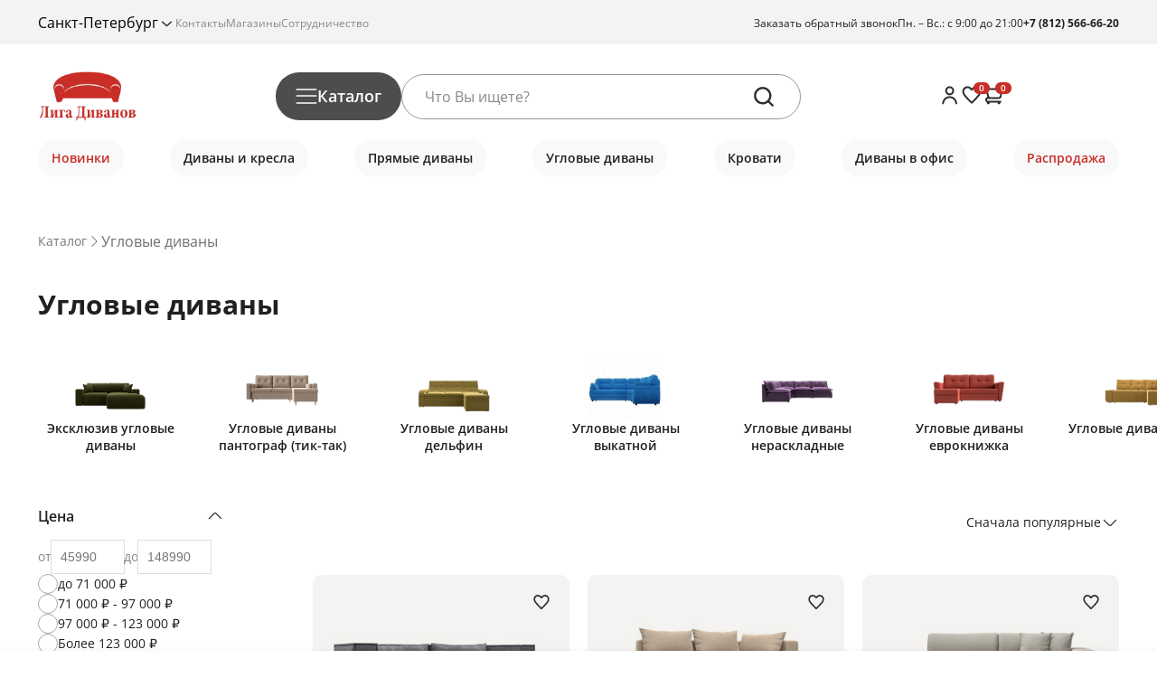

--- FILE ---
content_type: text/html; charset=UTF-8
request_url: https://spb.ligadivanov.ru/catalog/uglovye-divany/
body_size: 38492
content:
<!DOCTYPE html>
<html lang="ru">
<head>        <meta charset="UTF-8" />
    <meta name="viewport" content="width=device-width, initial-scale=1.0" />
    <meta name="p:domain_verify" content="2c0b18bfb75ba1d5871f19b4446e054a"/>
            <title>Угловые диваны купить в Санкт-Петербурге — цены от 48990.00 в интернет-магазине Лига Диванов™</title>
    <meta http-equiv="Content-Type" content="text/html; charset=UTF-8" />
<meta name="keywords" content="угловые диваны купить Санкт-Петербурге" />
<meta name="description" content="Угловые диваны – купить в СПб  в интернет-магазине Лига Диванов™. ⭐ Цены от 48990.00 ⏩ Различные цветовые решения. ⭐ Гарантия производителя. ⚡ Доставка по Санкт-Петербургу и области. ✅ Звоните 8 495-212-13-24." />
<script type="text/javascript" data-skip-moving="true">(function(w, d, n) {var cl = "bx-core";var ht = d.documentElement;var htc = ht ? ht.className : undefined;if (htc === undefined || htc.indexOf(cl) !== -1){return;}var ua = n.userAgent;if (/(iPad;)|(iPhone;)/i.test(ua)){cl += " bx-ios";}else if (/Windows/i.test(ua)){cl += ' bx-win';}else if (/Macintosh/i.test(ua)){cl += " bx-mac";}else if (/Linux/i.test(ua) && !/Android/i.test(ua)){cl += " bx-linux";}else if (/Android/i.test(ua)){cl += " bx-android";}cl += (/(ipad|iphone|android|mobile|touch)/i.test(ua) ? " bx-touch" : " bx-no-touch");cl += w.devicePixelRatio && w.devicePixelRatio >= 2? " bx-retina": " bx-no-retina";var ieVersion = -1;if (/AppleWebKit/.test(ua)){cl += " bx-chrome";}else if (/Opera/.test(ua)){cl += " bx-opera";}else if (/Firefox/.test(ua)){cl += " bx-firefox";}ht.className = htc ? htc + " " + cl : cl;})(window, document, navigator);</script>


<link href="/bitrix/js/ui/design-tokens/dist/ui.design-tokens.css?167636800524720" type="text/css"  rel="stylesheet" />
<link href="/bitrix/js/ui/fonts/opensans/ui.font.opensans.css?16763679172555" type="text/css"  rel="stylesheet" />
<link href="/bitrix/js/main/popup/dist/main.popup.bundle.css?167636796628324" type="text/css"  rel="stylesheet" />
<link href="/bitrix/cache/css/s2/wd/page_a41524f8722fea69d1e3667399129e9e/page_a41524f8722fea69d1e3667399129e9e_v1.css?176936401742683" type="text/css"  rel="stylesheet" />
<link href="/bitrix/cache/css/s2/wd/template_a76c4dfc88575656a17a4fadb5a209f5/template_a76c4dfc88575656a17a4fadb5a209f5_v1.css?1769363889316537" type="text/css"  data-template-style="true" rel="stylesheet" />







        
        
                        <meta name="google-site-verification" content="xRFtFE0uuvYVksAjguis6CNWKOXFhG2-9uaKE1v-S8U"/>
                <!-- Global site tag (gtag.js) - Google Analytics -->
                        



                <!-- СПб Yandex.Metrika counter -->
                <noscript><div><img src="https://mc.yandex.ru/watch/88977367" style="position:absolute; left:-9999px;" alt="" /></div></noscript>
        <!-- /Yandex.Metrika counter -->
                    
</head>
<body>





<div class="wrapper">
    <header class="header">
        <div class="header-top">
            <div class="container">
                <div class="header-top__wrap">
                    <div class="header-top__links">
                        
                        
                    <div class="header-top__select">
            <div class="header-top__select-btn">
                <div class="header-top__current-select">Санкт-Петербург</div>

                <img class="header-top__select-icon" src="/local/templates/wd/assets/images/icons/select-open-down.svg" alt="select-open-down"/>
            </div>

            <div class="header-top__select-options">
                                    <a class="header-top__select-option" href="https://ligadivanov.ru/catalog/uglovye-divany/">Москва</a>
                                    <a class="header-top__select-option" href="https://spb.ligadivanov.ru/catalog/uglovye-divany/">Санкт-Петербург</a>
                                    <a class="header-top__select-option" href="https://tula.ligadivanov.ru/catalog/uglovye-divany/">Тула</a>
                            </div>
        </div>
        
                            <div class="header-top__links-list">
		            <a class="header-top__links-item" href="/contacts/">Контакты</a>
		            <a class="header-top__links-item" href="/shops/">Магазины</a>
		            <a class="header-top__links-item" href="/site/partnership/">Сотрудничество</a>
		    </div>
                    </div>

                    <div class="header-top__contacts">
                        <div class="header-top__contacts-item callback-btn">
                            Заказать обратный звонок
                        </div>

                        <div class="header-top__contacts-item">
                            Пн. – Вс.: с 9:00 до 21:00                        </div>

                        <a class="header-top__contacts-item header-top__contacts-item--bold" href="tel:+78125666620">+7 (812) 566-66-20</a>                    </div>
                </div>
            </div>
        </div>

        <div class="header-navbar">
            <div class="container">
                <div class="header-navbar__wrap">
                    <a class="header-navbar__logo-wrap" href="/">
                        <img
                                class="header-navbar__logo"
                                src="/local/templates/wd/assets/images/logo.webp"
                                alt="logo"
                        />
                    </a>

                    <div class="header-top__select--mobile">
                        
                        
                    <div class="header-top__select">
            <div class="header-top__select-btn">
                <div class="header-top__current-select">Санкт-Петербург</div>

                <img class="header-top__select-icon" src="/local/templates/wd/assets/images/icons/select-open-down.svg" alt="select-open-down"/>
            </div>

            <div class="header-top__select-options">
                                    <a class="header-top__select-option" href="https://ligadivanov.ru/catalog/uglovye-divany/">Москва</a>
                                    <a class="header-top__select-option" href="https://spb.ligadivanov.ru/catalog/uglovye-divany/">Санкт-Петербург</a>
                                    <a class="header-top__select-option" href="https://tula.ligadivanov.ru/catalog/uglovye-divany/">Тула</a>
                            </div>
        </div>
                            </div>

                    <div class="header-navbar__elems">
                        <div class="header-menu">
                            <div class="header-menu__btn">
                                <img
                                        class="header-menu__btn-icon"
                                        src="/local/templates/wd/assets/images/icons/menu.svg"
                                        alt="menu-icon" />
                                <span class="header-menu__btn-title">Каталог</span>
                            </div>

                            <div class="menu">
    <div class="menu__wrap">
        <ul class="menu__list">
                            <li class="menu__item">
                    <a class="menu__item-link" href="/catalog/divany-i-kresla/">
                        <span class="menu__item-title">Диваны и Кресла</span>
                        <img
                                class="menu__item-icon"
                                src="/local/templates/wd/assets/images/icons/menu-arrow-right.svg"
                                alt="menu-arrow-right"
                        />
                    </a>
                </li>
                            <li class="menu__item">
                    <a class="menu__item-link" href="/catalog/krovati/">
                        <span class="menu__item-title">Кровати</span>
                        <img
                                class="menu__item-icon"
                                src="/local/templates/wd/assets/images/icons/menu-arrow-right.svg"
                                alt="menu-arrow-right"
                        />
                    </a>
                </li>
                            <li class="menu__item">
                    <a class="menu__item-link" href="/catalog/mebel-dlya-kukhni/">
                        <span class="menu__item-title">Мебель для кухни</span>
                        <img
                                class="menu__item-icon"
                                src="/local/templates/wd/assets/images/icons/menu-arrow-right.svg"
                                alt="menu-arrow-right"
                        />
                    </a>
                </li>
                            <li class="menu__item">
                    <a class="menu__item-link" href="/catalog/mebel-dlya-spalni/">
                        <span class="menu__item-title">Мебель для спальни</span>
                        <img
                                class="menu__item-icon"
                                src="/local/templates/wd/assets/images/icons/menu-arrow-right.svg"
                                alt="menu-arrow-right"
                        />
                    </a>
                </li>
                            <li class="menu__item">
                    <a class="menu__item-link" href="/catalog/mebel-dlya-detskoy/">
                        <span class="menu__item-title">Мебель для детской</span>
                        <img
                                class="menu__item-icon"
                                src="/local/templates/wd/assets/images/icons/menu-arrow-right.svg"
                                alt="menu-arrow-right"
                        />
                    </a>
                </li>
                            <li class="menu__item">
                    <a class="menu__item-link" href="/catalog/mebel-dlya-ofisa/">
                        <span class="menu__item-title">Мебель для офиса</span>
                        <img
                                class="menu__item-icon"
                                src="/local/templates/wd/assets/images/icons/menu-arrow-right.svg"
                                alt="menu-arrow-right"
                        />
                    </a>
                </li>
                            <li class="menu__item">
                    <a class="menu__item-link" href="/catalog/mebel-dlya-prikhozhey/">
                        <span class="menu__item-title">Мебель для прихожей</span>
                        <img
                                class="menu__item-icon"
                                src="/local/templates/wd/assets/images/icons/menu-arrow-right.svg"
                                alt="menu-arrow-right"
                        />
                    </a>
                </li>
                            <li class="menu__item">
                    <a class="menu__item-link" href="/catalog/mebel-dlya-gostinnoy/">
                        <span class="menu__item-title">Мебель для гостиной</span>
                        <img
                                class="menu__item-icon"
                                src="/local/templates/wd/assets/images/icons/menu-arrow-right.svg"
                                alt="menu-arrow-right"
                        />
                    </a>
                </li>
                            <li class="menu__item">
                    <a class="menu__item-link" href="/catalog/rasprodazha/">
                        <span class="menu__item-title">Sale</span>
                        <img
                                class="menu__item-icon"
                                src="/local/templates/wd/assets/images/icons/menu-arrow-right.svg"
                                alt="menu-arrow-right"
                        />
                    </a>
                </li>
                    </ul>

        <div class="submenu">
                                                <div class="submenu__list-wrap">
                                                                                    <a class="submenu__list-title" href="/catalog/divany/">Все диваны</a>
                            
                                                            <ul class="submenu__list">
                                                                            <li class="submenu__item">
                                            <a class="submenu__item-link" href="/catalog/pryamye-divany/">Прямые диваны</a>
                                        </li>
                                                                            <li class="submenu__item">
                                            <a class="submenu__item-link" href="/catalog/uglovye-divany/">Угловые диваны</a>
                                        </li>
                                                                            <li class="submenu__item">
                                            <a class="submenu__item-link" href="/catalog/divany-krovati/">Диваны-кровати</a>
                                        </li>
                                                                            <li class="submenu__item">
                                            <a class="submenu__item-link" href="/catalog/p-obraznye-divany/">П-образные диваны</a>
                                        </li>
                                                                            <li class="submenu__item">
                                            <a class="submenu__item-link" href="">Модульные диваны</a>
                                        </li>
                                                                            <li class="submenu__item">
                                            <a class="submenu__item-link" href="/catalog/kushetki/">Кушетки</a>
                                        </li>
                                                                            <li class="submenu__item">
                                            <a class="submenu__item-link" href="/catalog/takhty/">Тахты</a>
                                        </li>
                                                                            <li class="submenu__item">
                                            <a class="submenu__item-link" href="/catalog/sofy/">Софы</a>
                                        </li>
                                                                    </ul>
                                                                                                                <a class="submenu__list-title" href="/catalog/kresla/">Все кресла</a>
                            
                                                            <ul class="submenu__list">
                                                                            <li class="submenu__item">
                                            <a class="submenu__item-link" href="/catalog/kresla-dlya-otdykha/">Кресла для отдыха</a>
                                        </li>
                                                                            <li class="submenu__item">
                                            <a class="submenu__item-link" href="/catalog/kresla-krovati/">Кресла-кровати</a>
                                        </li>
                                                                            <li class="submenu__item">
                                            <a class="submenu__item-link" href="/catalog/banketki/">Банкетки</a>
                                        </li>
                                                                            <li class="submenu__item">
                                            <a class="submenu__item-link" href="/catalog/pufy/">Пуфы</a>
                                        </li>
                                                                    </ul>
                                                                                                                <span class="submenu__list-title" href="">Диваны по назначению</span>
                            
                                                            <ul class="submenu__list">
                                                                            <li class="submenu__item">
                                            <a class="submenu__item-link" href="/catalog/divany-loft/">Диваны лофт</a>
                                        </li>
                                                                            <li class="submenu__item">
                                            <a class="submenu__item-link" href="/catalog/divany-v-ofis/">Диваны в офис</a>
                                        </li>
                                                                            <li class="submenu__item">
                                            <a class="submenu__item-link" href="/catalog/divany-dlya-sna/">Диваны для сна</a>
                                        </li>
                                                                            <li class="submenu__item">
                                            <a class="submenu__item-link" href="/catalog/divany-dlya-kafe-i-restoranov/">Диваны для кафе и ресторанов</a>
                                        </li>
                                                                    </ul>
                                                                                                                <a class="submenu__list-title" href="/catalog/aksessuary/">Аксессуары</a>
                            
                                                            <ul class="submenu__list">
                                                                            <li class="submenu__item">
                                            <a class="submenu__item-link" href="/catalog/podushki/">Подушки</a>
                                        </li>
                                                                    </ul>
                                                                        </div>
                                                                <div class="submenu__list-wrap">
                                                                                    <a class="submenu__list-title" href="/catalog/krovati/">Все кровати</a>
                            
                                                            <ul class="submenu__list">
                                                                            <li class="submenu__item">
                                            <a class="submenu__item-link" href="/catalog/dvuspalnye-krovati/">Двуспальные кровати</a>
                                        </li>
                                                                            <li class="submenu__item">
                                            <a class="submenu__item-link" href="/catalog/interernye-krovati/">Интерьерные кровати</a>
                                        </li>
                                                                            <li class="submenu__item">
                                            <a class="submenu__item-link" href="/catalog/krovati-s-podemnym-mekhanizmom/">С подъемным механизмом</a>
                                        </li>
                                                                            <li class="submenu__item">
                                            <a class="submenu__item-link" href="/catalog/detskie-krovati/">Детские кровати</a>
                                        </li>
                                                                    </ul>
                                                                        </div>
                                                                <div class="submenu__list-wrap">
                                                                                    <a class="submenu__list-title" href="/catalog/mebel-dlya-kukhni/">Мебель для кухни</a>
                            
                                                            <ul class="submenu__list">
                                                                            <li class="submenu__item">
                                            <a class="submenu__item-link" href="/catalog/kukhonnye-ugolki/">Кухонные уголки</a>
                                        </li>
                                                                            <li class="submenu__item">
                                            <a class="submenu__item-link" href="/catalog/kukhonnye-divany/">Кухонные диваны</a>
                                        </li>
                                                                            <li class="submenu__item">
                                            <a class="submenu__item-link" href="/catalog/kresla-krovati/">Кресла-кровати</a>
                                        </li>
                                                                            <li class="submenu__item">
                                            <a class="submenu__item-link" href="/catalog/kushetki/">Кушетки</a>
                                        </li>
                                                                            <li class="submenu__item">
                                            <a class="submenu__item-link" href="/catalog/pufy/">Пуфы</a>
                                        </li>
                                                                    </ul>
                                                                        </div>
                                                                <div class="submenu__list-wrap">
                                                                                    <a class="submenu__list-title" href="/catalog/mebel-dlya-spalni/">Мебель для спальни</a>
                            
                                                            <ul class="submenu__list">
                                                                            <li class="submenu__item">
                                            <a class="submenu__item-link" href="/catalog/krovati/">Кровати</a>
                                        </li>
                                                                            <li class="submenu__item">
                                            <a class="submenu__item-link" href="/catalog/banketki/">Банкетки</a>
                                        </li>
                                                                            <li class="submenu__item">
                                            <a class="submenu__item-link" href="/catalog/kushetki/">Кушетки</a>
                                        </li>
                                                                            <li class="submenu__item">
                                            <a class="submenu__item-link" href="/catalog/pufy/">Пуфы</a>
                                        </li>
                                                                            <li class="submenu__item">
                                            <a class="submenu__item-link" href="/catalog/divany-krovati/">Диваны</a>
                                        </li>
                                                                    </ul>
                                                                        </div>
                                                                <div class="submenu__list-wrap">
                                                                                    <a class="submenu__list-title" href="/catalog/mebel-dlya-detskoy/">Мебель для детской</a>
                            
                                                            <ul class="submenu__list">
                                                                            <li class="submenu__item">
                                            <a class="submenu__item-link" href="/catalog/detskie-divany/">Детские диваны</a>
                                        </li>
                                                                            <li class="submenu__item">
                                            <a class="submenu__item-link" href="/catalog/detskie-krovati/">Детские кровати</a>
                                        </li>
                                                                            <li class="submenu__item">
                                            <a class="submenu__item-link" href="/catalog/kushetki/">Кушетки</a>
                                        </li>
                                                                            <li class="submenu__item">
                                            <a class="submenu__item-link" href="/catalog/sofy/">Софы</a>
                                        </li>
                                                                    </ul>
                                                                        </div>
                                                                <div class="submenu__list-wrap">
                                                                                    <a class="submenu__list-title" href="/catalog/mebel-dlya-ofisa/">Мебель для офиса</a>
                            
                                                            <ul class="submenu__list">
                                                                            <li class="submenu__item">
                                            <a class="submenu__item-link" href="/catalog/divany-v-ofis/">Диваны</a>
                                        </li>
                                                                            <li class="submenu__item">
                                            <a class="submenu__item-link" href="/catalog/kushetki-v-ofis/">Кушетки</a>
                                        </li>
                                                                            <li class="submenu__item">
                                            <a class="submenu__item-link" href="/catalog/kresla-v-ofis/">Кресла</a>
                                        </li>
                                                                    </ul>
                                                                        </div>
                                                                <div class="submenu__list-wrap">
                                                                                    <a class="submenu__list-title" href="/catalog/mebel-dlya-prikhozhey/">Мебель для прихожей</a>
                            
                                                            <ul class="submenu__list">
                                                                            <li class="submenu__item">
                                            <a class="submenu__item-link" href="/catalog/divany-v-prikhozhuyu/">Диваны</a>
                                        </li>
                                                                            <li class="submenu__item">
                                            <a class="submenu__item-link" href="/catalog/banketki/">Банкетки</a>
                                        </li>
                                                                            <li class="submenu__item">
                                            <a class="submenu__item-link" href="/catalog/pufy/">Пуфы</a>
                                        </li>
                                                                    </ul>
                                                                        </div>
                                                                <div class="submenu__list-wrap">
                                                                                    <a class="submenu__list-title" href="/catalog/mebel-dlya-gostinnoy/">Мебель для гостиной</a>
                            
                                                            <ul class="submenu__list">
                                                                            <li class="submenu__item">
                                            <a class="submenu__item-link" href="/catalog/divany/">Диваны</a>
                                        </li>
                                                                            <li class="submenu__item">
                                            <a class="submenu__item-link" href="/catalog/kusheik-v-prikhozhuyu/">Кушетки</a>
                                        </li>
                                                                            <li class="submenu__item">
                                            <a class="submenu__item-link" href="/catalog/banketki/">Банкетки</a>
                                        </li>
                                                                            <li class="submenu__item">
                                            <a class="submenu__item-link" href="/catalog/pufy/">Пуфы</a>
                                        </li>
                                                                    </ul>
                                                                                                                <a class="submenu__list-title" href="/catalog/nabory-mebeli/">Наборы мебели</a>
                            
                                                                                                                <a class="submenu__list-title" href="/catalog/zhurnalnye-stoliki/">Журнальные столики</a>
                            
                                                                        </div>
                                                                </div>
    </div>
</div>

<div class="mobile-menu">
    <div class="mobile-menu__block">
        <div class="menu__list-wrap">
            <div class="menu__list-header">
                <h2 class="menu__list-title">Каталог</h2>
                <button class="mobile-menu__btn-close">
                    <img
                            class="mobile-menu__icon-close"
                            src="/local/templates/wd/assets/images/icons/close-icon.svg"
                            alt="close-icon"
                    />
                </button>
            </div>

            <ul class="menu__list">
                                    <li class="menu__item">
                                                <a class="menu__item-link" href="javascript:void(0)">
                            <span class="menu__item-title">Диваны и Кресла</span>
                            <img
                                    class="menu__item-icon"
                                    src="/local/templates/wd/assets/images/icons/menu-arrow-right.svg"
                                    alt="menu-arrow-right"
                            />
                        </a>
                    </li>
                                    <li class="menu__item">
                                                <a class="menu__item-link" href="javascript:void(0)">
                            <span class="menu__item-title">Кровати</span>
                            <img
                                    class="menu__item-icon"
                                    src="/local/templates/wd/assets/images/icons/menu-arrow-right.svg"
                                    alt="menu-arrow-right"
                            />
                        </a>
                    </li>
                                    <li class="menu__item">
                                                <a class="menu__item-link" href="javascript:void(0)">
                            <span class="menu__item-title">Мебель для кухни</span>
                            <img
                                    class="menu__item-icon"
                                    src="/local/templates/wd/assets/images/icons/menu-arrow-right.svg"
                                    alt="menu-arrow-right"
                            />
                        </a>
                    </li>
                                    <li class="menu__item">
                                                <a class="menu__item-link" href="javascript:void(0)">
                            <span class="menu__item-title">Мебель для спальни</span>
                            <img
                                    class="menu__item-icon"
                                    src="/local/templates/wd/assets/images/icons/menu-arrow-right.svg"
                                    alt="menu-arrow-right"
                            />
                        </a>
                    </li>
                                    <li class="menu__item">
                                                <a class="menu__item-link" href="javascript:void(0)">
                            <span class="menu__item-title">Мебель для детской</span>
                            <img
                                    class="menu__item-icon"
                                    src="/local/templates/wd/assets/images/icons/menu-arrow-right.svg"
                                    alt="menu-arrow-right"
                            />
                        </a>
                    </li>
                                    <li class="menu__item">
                                                <a class="menu__item-link" href="javascript:void(0)">
                            <span class="menu__item-title">Мебель для офиса</span>
                            <img
                                    class="menu__item-icon"
                                    src="/local/templates/wd/assets/images/icons/menu-arrow-right.svg"
                                    alt="menu-arrow-right"
                            />
                        </a>
                    </li>
                                    <li class="menu__item">
                                                <a class="menu__item-link" href="javascript:void(0)">
                            <span class="menu__item-title">Мебель для прихожей</span>
                            <img
                                    class="menu__item-icon"
                                    src="/local/templates/wd/assets/images/icons/menu-arrow-right.svg"
                                    alt="menu-arrow-right"
                            />
                        </a>
                    </li>
                                    <li class="menu__item">
                                                <a class="menu__item-link" href="javascript:void(0)">
                            <span class="menu__item-title">Мебель для гостиной</span>
                            <img
                                    class="menu__item-icon"
                                    src="/local/templates/wd/assets/images/icons/menu-arrow-right.svg"
                                    alt="menu-arrow-right"
                            />
                        </a>
                    </li>
                                    <li class="menu__item">
                                                <a class="menu__item-link" href="/catalog/rasprodazha/">
                            <span class="menu__item-title">Sale</span>
                            <img
                                    class="menu__item-icon"
                                    src="/local/templates/wd/assets/images/icons/menu-arrow-right.svg"
                                    alt="menu-arrow-right"
                            />
                        </a>
                    </li>
                            </ul>

            <div class="submenu">
                <div class="submenu-header">
                    <button class="submenu-header__btn-back">
                        <img
                                class="submenu-header__icon-back"
                                src="/local/templates/wd/assets/images/icons/arrow-left.svg"
                                alt="arrow-left"
                        />
                    </button>

                    <a class="submenu-header__title"></a>

                    <button class="mobile-menu__btn-close">
                        <img
                                class="mobile-menu__icon-close"
                                src="/local/templates/wd/assets/images/icons/close-icon.svg"
                                alt="close-icon"
                        />
                    </button>
                </div>

                                                            <div class="submenu__list-wrap">
                                                                                                <a class="submenu__list-title" href="/catalog/divany/">Все диваны</a>
                                
                                                                    <ul class="submenu__list">
                                                                                    <li class="submenu__item">
                                                <a class="submenu__item-link" href="/catalog/pryamye-divany/">
                                                    <span class="submenu__item-title">Прямые диваны</span>
                                                    <img
                                                            class="submenu__item-icon"
                                                            src="/local/templates/wd/assets/images/icons/menu-arrow-right.svg"
                                                            alt="arrow-right"
                                                    />
                                                </a>
                                            </li>
                                                                                    <li class="submenu__item">
                                                <a class="submenu__item-link" href="/catalog/uglovye-divany/">
                                                    <span class="submenu__item-title">Угловые диваны</span>
                                                    <img
                                                            class="submenu__item-icon"
                                                            src="/local/templates/wd/assets/images/icons/menu-arrow-right.svg"
                                                            alt="arrow-right"
                                                    />
                                                </a>
                                            </li>
                                                                                    <li class="submenu__item">
                                                <a class="submenu__item-link" href="/catalog/divany-krovati/">
                                                    <span class="submenu__item-title">Диваны-кровати</span>
                                                    <img
                                                            class="submenu__item-icon"
                                                            src="/local/templates/wd/assets/images/icons/menu-arrow-right.svg"
                                                            alt="arrow-right"
                                                    />
                                                </a>
                                            </li>
                                                                                    <li class="submenu__item">
                                                <a class="submenu__item-link" href="/catalog/p-obraznye-divany/">
                                                    <span class="submenu__item-title">П-образные диваны</span>
                                                    <img
                                                            class="submenu__item-icon"
                                                            src="/local/templates/wd/assets/images/icons/menu-arrow-right.svg"
                                                            alt="arrow-right"
                                                    />
                                                </a>
                                            </li>
                                                                                    <li class="submenu__item">
                                                <a class="submenu__item-link" href="">
                                                    <span class="submenu__item-title">Модульные диваны</span>
                                                    <img
                                                            class="submenu__item-icon"
                                                            src="/local/templates/wd/assets/images/icons/menu-arrow-right.svg"
                                                            alt="arrow-right"
                                                    />
                                                </a>
                                            </li>
                                                                                    <li class="submenu__item">
                                                <a class="submenu__item-link" href="/catalog/kushetki/">
                                                    <span class="submenu__item-title">Кушетки</span>
                                                    <img
                                                            class="submenu__item-icon"
                                                            src="/local/templates/wd/assets/images/icons/menu-arrow-right.svg"
                                                            alt="arrow-right"
                                                    />
                                                </a>
                                            </li>
                                                                                    <li class="submenu__item">
                                                <a class="submenu__item-link" href="/catalog/takhty/">
                                                    <span class="submenu__item-title">Тахты</span>
                                                    <img
                                                            class="submenu__item-icon"
                                                            src="/local/templates/wd/assets/images/icons/menu-arrow-right.svg"
                                                            alt="arrow-right"
                                                    />
                                                </a>
                                            </li>
                                                                                    <li class="submenu__item">
                                                <a class="submenu__item-link" href="/catalog/sofy/">
                                                    <span class="submenu__item-title">Софы</span>
                                                    <img
                                                            class="submenu__item-icon"
                                                            src="/local/templates/wd/assets/images/icons/menu-arrow-right.svg"
                                                            alt="arrow-right"
                                                    />
                                                </a>
                                            </li>
                                                                            </ul>
                                                                                                                                <a class="submenu__list-title" href="/catalog/kresla/">Все кресла</a>
                                
                                                                    <ul class="submenu__list">
                                                                                    <li class="submenu__item">
                                                <a class="submenu__item-link" href="/catalog/kresla-dlya-otdykha/">
                                                    <span class="submenu__item-title">Кресла для отдыха</span>
                                                    <img
                                                            class="submenu__item-icon"
                                                            src="/local/templates/wd/assets/images/icons/menu-arrow-right.svg"
                                                            alt="arrow-right"
                                                    />
                                                </a>
                                            </li>
                                                                                    <li class="submenu__item">
                                                <a class="submenu__item-link" href="/catalog/kresla-krovati/">
                                                    <span class="submenu__item-title">Кресла-кровати</span>
                                                    <img
                                                            class="submenu__item-icon"
                                                            src="/local/templates/wd/assets/images/icons/menu-arrow-right.svg"
                                                            alt="arrow-right"
                                                    />
                                                </a>
                                            </li>
                                                                                    <li class="submenu__item">
                                                <a class="submenu__item-link" href="/catalog/banketki/">
                                                    <span class="submenu__item-title">Банкетки</span>
                                                    <img
                                                            class="submenu__item-icon"
                                                            src="/local/templates/wd/assets/images/icons/menu-arrow-right.svg"
                                                            alt="arrow-right"
                                                    />
                                                </a>
                                            </li>
                                                                                    <li class="submenu__item">
                                                <a class="submenu__item-link" href="/catalog/pufy/">
                                                    <span class="submenu__item-title">Пуфы</span>
                                                    <img
                                                            class="submenu__item-icon"
                                                            src="/local/templates/wd/assets/images/icons/menu-arrow-right.svg"
                                                            alt="arrow-right"
                                                    />
                                                </a>
                                            </li>
                                                                            </ul>
                                                                                                                                <span class="submenu__list-title" href="">Диваны по назначению</span>
                                
                                                                    <ul class="submenu__list">
                                                                                    <li class="submenu__item">
                                                <a class="submenu__item-link" href="/catalog/divany-loft/">
                                                    <span class="submenu__item-title">Диваны лофт</span>
                                                    <img
                                                            class="submenu__item-icon"
                                                            src="/local/templates/wd/assets/images/icons/menu-arrow-right.svg"
                                                            alt="arrow-right"
                                                    />
                                                </a>
                                            </li>
                                                                                    <li class="submenu__item">
                                                <a class="submenu__item-link" href="/catalog/divany-v-ofis/">
                                                    <span class="submenu__item-title">Диваны в офис</span>
                                                    <img
                                                            class="submenu__item-icon"
                                                            src="/local/templates/wd/assets/images/icons/menu-arrow-right.svg"
                                                            alt="arrow-right"
                                                    />
                                                </a>
                                            </li>
                                                                                    <li class="submenu__item">
                                                <a class="submenu__item-link" href="/catalog/divany-dlya-sna/">
                                                    <span class="submenu__item-title">Диваны для сна</span>
                                                    <img
                                                            class="submenu__item-icon"
                                                            src="/local/templates/wd/assets/images/icons/menu-arrow-right.svg"
                                                            alt="arrow-right"
                                                    />
                                                </a>
                                            </li>
                                                                                    <li class="submenu__item">
                                                <a class="submenu__item-link" href="/catalog/divany-dlya-kafe-i-restoranov/">
                                                    <span class="submenu__item-title">Диваны для кафе и ресторанов</span>
                                                    <img
                                                            class="submenu__item-icon"
                                                            src="/local/templates/wd/assets/images/icons/menu-arrow-right.svg"
                                                            alt="arrow-right"
                                                    />
                                                </a>
                                            </li>
                                                                            </ul>
                                                                                                                                <a class="submenu__list-title" href="/catalog/aksessuary/">Аксессуары</a>
                                
                                                                    <ul class="submenu__list">
                                                                                    <li class="submenu__item">
                                                <a class="submenu__item-link" href="/catalog/podushki/">
                                                    <span class="submenu__item-title">Подушки</span>
                                                    <img
                                                            class="submenu__item-icon"
                                                            src="/local/templates/wd/assets/images/icons/menu-arrow-right.svg"
                                                            alt="arrow-right"
                                                    />
                                                </a>
                                            </li>
                                                                            </ul>
                                                                                    </div>
                                                                                <div class="submenu__list-wrap">
                                                                                                <a class="submenu__list-title" href="/catalog/krovati/">Все кровати</a>
                                
                                                                    <ul class="submenu__list">
                                                                                    <li class="submenu__item">
                                                <a class="submenu__item-link" href="/catalog/dvuspalnye-krovati/">
                                                    <span class="submenu__item-title">Двуспальные кровати</span>
                                                    <img
                                                            class="submenu__item-icon"
                                                            src="/local/templates/wd/assets/images/icons/menu-arrow-right.svg"
                                                            alt="arrow-right"
                                                    />
                                                </a>
                                            </li>
                                                                                    <li class="submenu__item">
                                                <a class="submenu__item-link" href="/catalog/interernye-krovati/">
                                                    <span class="submenu__item-title">Интерьерные кровати</span>
                                                    <img
                                                            class="submenu__item-icon"
                                                            src="/local/templates/wd/assets/images/icons/menu-arrow-right.svg"
                                                            alt="arrow-right"
                                                    />
                                                </a>
                                            </li>
                                                                                    <li class="submenu__item">
                                                <a class="submenu__item-link" href="/catalog/krovati-s-podemnym-mekhanizmom/">
                                                    <span class="submenu__item-title">С подъемным механизмом</span>
                                                    <img
                                                            class="submenu__item-icon"
                                                            src="/local/templates/wd/assets/images/icons/menu-arrow-right.svg"
                                                            alt="arrow-right"
                                                    />
                                                </a>
                                            </li>
                                                                                    <li class="submenu__item">
                                                <a class="submenu__item-link" href="/catalog/detskie-krovati/">
                                                    <span class="submenu__item-title">Детские кровати</span>
                                                    <img
                                                            class="submenu__item-icon"
                                                            src="/local/templates/wd/assets/images/icons/menu-arrow-right.svg"
                                                            alt="arrow-right"
                                                    />
                                                </a>
                                            </li>
                                                                            </ul>
                                                                                    </div>
                                                                                <div class="submenu__list-wrap">
                                                                                                <a class="submenu__list-title" href="/catalog/mebel-dlya-kukhni/">Мебель для кухни</a>
                                
                                                                    <ul class="submenu__list">
                                                                                    <li class="submenu__item">
                                                <a class="submenu__item-link" href="/catalog/kukhonnye-ugolki/">
                                                    <span class="submenu__item-title">Кухонные уголки</span>
                                                    <img
                                                            class="submenu__item-icon"
                                                            src="/local/templates/wd/assets/images/icons/menu-arrow-right.svg"
                                                            alt="arrow-right"
                                                    />
                                                </a>
                                            </li>
                                                                                    <li class="submenu__item">
                                                <a class="submenu__item-link" href="/catalog/kukhonnye-divany/">
                                                    <span class="submenu__item-title">Кухонные диваны</span>
                                                    <img
                                                            class="submenu__item-icon"
                                                            src="/local/templates/wd/assets/images/icons/menu-arrow-right.svg"
                                                            alt="arrow-right"
                                                    />
                                                </a>
                                            </li>
                                                                                    <li class="submenu__item">
                                                <a class="submenu__item-link" href="/catalog/kresla-krovati/">
                                                    <span class="submenu__item-title">Кресла-кровати</span>
                                                    <img
                                                            class="submenu__item-icon"
                                                            src="/local/templates/wd/assets/images/icons/menu-arrow-right.svg"
                                                            alt="arrow-right"
                                                    />
                                                </a>
                                            </li>
                                                                                    <li class="submenu__item">
                                                <a class="submenu__item-link" href="/catalog/kushetki/">
                                                    <span class="submenu__item-title">Кушетки</span>
                                                    <img
                                                            class="submenu__item-icon"
                                                            src="/local/templates/wd/assets/images/icons/menu-arrow-right.svg"
                                                            alt="arrow-right"
                                                    />
                                                </a>
                                            </li>
                                                                                    <li class="submenu__item">
                                                <a class="submenu__item-link" href="/catalog/pufy/">
                                                    <span class="submenu__item-title">Пуфы</span>
                                                    <img
                                                            class="submenu__item-icon"
                                                            src="/local/templates/wd/assets/images/icons/menu-arrow-right.svg"
                                                            alt="arrow-right"
                                                    />
                                                </a>
                                            </li>
                                                                            </ul>
                                                                                    </div>
                                                                                <div class="submenu__list-wrap">
                                                                                                <a class="submenu__list-title" href="/catalog/mebel-dlya-spalni/">Мебель для спальни</a>
                                
                                                                    <ul class="submenu__list">
                                                                                    <li class="submenu__item">
                                                <a class="submenu__item-link" href="/catalog/krovati/">
                                                    <span class="submenu__item-title">Кровати</span>
                                                    <img
                                                            class="submenu__item-icon"
                                                            src="/local/templates/wd/assets/images/icons/menu-arrow-right.svg"
                                                            alt="arrow-right"
                                                    />
                                                </a>
                                            </li>
                                                                                    <li class="submenu__item">
                                                <a class="submenu__item-link" href="/catalog/banketki/">
                                                    <span class="submenu__item-title">Банкетки</span>
                                                    <img
                                                            class="submenu__item-icon"
                                                            src="/local/templates/wd/assets/images/icons/menu-arrow-right.svg"
                                                            alt="arrow-right"
                                                    />
                                                </a>
                                            </li>
                                                                                    <li class="submenu__item">
                                                <a class="submenu__item-link" href="/catalog/kushetki/">
                                                    <span class="submenu__item-title">Кушетки</span>
                                                    <img
                                                            class="submenu__item-icon"
                                                            src="/local/templates/wd/assets/images/icons/menu-arrow-right.svg"
                                                            alt="arrow-right"
                                                    />
                                                </a>
                                            </li>
                                                                                    <li class="submenu__item">
                                                <a class="submenu__item-link" href="/catalog/pufy/">
                                                    <span class="submenu__item-title">Пуфы</span>
                                                    <img
                                                            class="submenu__item-icon"
                                                            src="/local/templates/wd/assets/images/icons/menu-arrow-right.svg"
                                                            alt="arrow-right"
                                                    />
                                                </a>
                                            </li>
                                                                                    <li class="submenu__item">
                                                <a class="submenu__item-link" href="/catalog/divany-krovati/">
                                                    <span class="submenu__item-title">Диваны</span>
                                                    <img
                                                            class="submenu__item-icon"
                                                            src="/local/templates/wd/assets/images/icons/menu-arrow-right.svg"
                                                            alt="arrow-right"
                                                    />
                                                </a>
                                            </li>
                                                                            </ul>
                                                                                    </div>
                                                                                <div class="submenu__list-wrap">
                                                                                                <a class="submenu__list-title" href="/catalog/mebel-dlya-detskoy/">Мебель для детской</a>
                                
                                                                    <ul class="submenu__list">
                                                                                    <li class="submenu__item">
                                                <a class="submenu__item-link" href="/catalog/detskie-divany/">
                                                    <span class="submenu__item-title">Детские диваны</span>
                                                    <img
                                                            class="submenu__item-icon"
                                                            src="/local/templates/wd/assets/images/icons/menu-arrow-right.svg"
                                                            alt="arrow-right"
                                                    />
                                                </a>
                                            </li>
                                                                                    <li class="submenu__item">
                                                <a class="submenu__item-link" href="/catalog/detskie-krovati/">
                                                    <span class="submenu__item-title">Детские кровати</span>
                                                    <img
                                                            class="submenu__item-icon"
                                                            src="/local/templates/wd/assets/images/icons/menu-arrow-right.svg"
                                                            alt="arrow-right"
                                                    />
                                                </a>
                                            </li>
                                                                                    <li class="submenu__item">
                                                <a class="submenu__item-link" href="/catalog/kushetki/">
                                                    <span class="submenu__item-title">Кушетки</span>
                                                    <img
                                                            class="submenu__item-icon"
                                                            src="/local/templates/wd/assets/images/icons/menu-arrow-right.svg"
                                                            alt="arrow-right"
                                                    />
                                                </a>
                                            </li>
                                                                                    <li class="submenu__item">
                                                <a class="submenu__item-link" href="/catalog/sofy/">
                                                    <span class="submenu__item-title">Софы</span>
                                                    <img
                                                            class="submenu__item-icon"
                                                            src="/local/templates/wd/assets/images/icons/menu-arrow-right.svg"
                                                            alt="arrow-right"
                                                    />
                                                </a>
                                            </li>
                                                                            </ul>
                                                                                    </div>
                                                                                <div class="submenu__list-wrap">
                                                                                                <a class="submenu__list-title" href="/catalog/mebel-dlya-ofisa/">Мебель для офиса</a>
                                
                                                                    <ul class="submenu__list">
                                                                                    <li class="submenu__item">
                                                <a class="submenu__item-link" href="/catalog/divany-v-ofis/">
                                                    <span class="submenu__item-title">Диваны</span>
                                                    <img
                                                            class="submenu__item-icon"
                                                            src="/local/templates/wd/assets/images/icons/menu-arrow-right.svg"
                                                            alt="arrow-right"
                                                    />
                                                </a>
                                            </li>
                                                                                    <li class="submenu__item">
                                                <a class="submenu__item-link" href="/catalog/kushetki-v-ofis/">
                                                    <span class="submenu__item-title">Кушетки</span>
                                                    <img
                                                            class="submenu__item-icon"
                                                            src="/local/templates/wd/assets/images/icons/menu-arrow-right.svg"
                                                            alt="arrow-right"
                                                    />
                                                </a>
                                            </li>
                                                                                    <li class="submenu__item">
                                                <a class="submenu__item-link" href="/catalog/kresla-v-ofis/">
                                                    <span class="submenu__item-title">Кресла</span>
                                                    <img
                                                            class="submenu__item-icon"
                                                            src="/local/templates/wd/assets/images/icons/menu-arrow-right.svg"
                                                            alt="arrow-right"
                                                    />
                                                </a>
                                            </li>
                                                                            </ul>
                                                                                    </div>
                                                                                <div class="submenu__list-wrap">
                                                                                                <a class="submenu__list-title" href="/catalog/mebel-dlya-prikhozhey/">Мебель для прихожей</a>
                                
                                                                    <ul class="submenu__list">
                                                                                    <li class="submenu__item">
                                                <a class="submenu__item-link" href="/catalog/divany-v-prikhozhuyu/">
                                                    <span class="submenu__item-title">Диваны</span>
                                                    <img
                                                            class="submenu__item-icon"
                                                            src="/local/templates/wd/assets/images/icons/menu-arrow-right.svg"
                                                            alt="arrow-right"
                                                    />
                                                </a>
                                            </li>
                                                                                    <li class="submenu__item">
                                                <a class="submenu__item-link" href="/catalog/banketki/">
                                                    <span class="submenu__item-title">Банкетки</span>
                                                    <img
                                                            class="submenu__item-icon"
                                                            src="/local/templates/wd/assets/images/icons/menu-arrow-right.svg"
                                                            alt="arrow-right"
                                                    />
                                                </a>
                                            </li>
                                                                                    <li class="submenu__item">
                                                <a class="submenu__item-link" href="/catalog/pufy/">
                                                    <span class="submenu__item-title">Пуфы</span>
                                                    <img
                                                            class="submenu__item-icon"
                                                            src="/local/templates/wd/assets/images/icons/menu-arrow-right.svg"
                                                            alt="arrow-right"
                                                    />
                                                </a>
                                            </li>
                                                                            </ul>
                                                                                    </div>
                                                                                <div class="submenu__list-wrap">
                                                                                                <a class="submenu__list-title" href="/catalog/mebel-dlya-gostinnoy/">Мебель для гостиной</a>
                                
                                                                    <ul class="submenu__list">
                                                                                    <li class="submenu__item">
                                                <a class="submenu__item-link" href="/catalog/divany/">
                                                    <span class="submenu__item-title">Диваны</span>
                                                    <img
                                                            class="submenu__item-icon"
                                                            src="/local/templates/wd/assets/images/icons/menu-arrow-right.svg"
                                                            alt="arrow-right"
                                                    />
                                                </a>
                                            </li>
                                                                                    <li class="submenu__item">
                                                <a class="submenu__item-link" href="/catalog/kusheik-v-prikhozhuyu/">
                                                    <span class="submenu__item-title">Кушетки</span>
                                                    <img
                                                            class="submenu__item-icon"
                                                            src="/local/templates/wd/assets/images/icons/menu-arrow-right.svg"
                                                            alt="arrow-right"
                                                    />
                                                </a>
                                            </li>
                                                                                    <li class="submenu__item">
                                                <a class="submenu__item-link" href="/catalog/banketki/">
                                                    <span class="submenu__item-title">Банкетки</span>
                                                    <img
                                                            class="submenu__item-icon"
                                                            src="/local/templates/wd/assets/images/icons/menu-arrow-right.svg"
                                                            alt="arrow-right"
                                                    />
                                                </a>
                                            </li>
                                                                                    <li class="submenu__item">
                                                <a class="submenu__item-link" href="/catalog/pufy/">
                                                    <span class="submenu__item-title">Пуфы</span>
                                                    <img
                                                            class="submenu__item-icon"
                                                            src="/local/templates/wd/assets/images/icons/menu-arrow-right.svg"
                                                            alt="arrow-right"
                                                    />
                                                </a>
                                            </li>
                                                                            </ul>
                                                                                                                                <a class="submenu__list-title" href="/catalog/nabory-mebeli/">Наборы мебели</a>
                                
                                                                                                                                <a class="submenu__list-title" href="/catalog/zhurnalnye-stoliki/">Журнальные столики</a>
                                
                                                                                    </div>
                                                                                    </div>
        </div>
                                    <div class="mobile-menu__footer">
                                        <div class="mobile-menu__select">
                                            
                        
                    <div class="header-top__select">
            <div class="header-top__select-btn">
                <div class="header-top__current-select">Санкт-Петербург</div>

                <img class="header-top__select-icon" src="/local/templates/wd/assets/images/icons/select-open-down.svg" alt="select-open-down"/>
            </div>

            <div class="header-top__select-options">
                                    <a class="header-top__select-option" href="https://ligadivanov.ru/catalog/uglovye-divany/">Москва</a>
                                    <a class="header-top__select-option" href="https://spb.ligadivanov.ru/catalog/uglovye-divany/">Санкт-Петербург</a>
                                    <a class="header-top__select-option" href="https://tula.ligadivanov.ru/catalog/uglovye-divany/">Тула</a>
                            </div>
        </div>
                                                </div>

                                        <div class="mobile-menu__contacts">
                                                <a href="tel:84952121324" class="header-top__contacts-item header-top__contacts-item--bold">8 495-212-13-24</a>
    
                                            <div class="header-top__contacts-item">
                                                Пн. – Вс.: с 9:00 до 21:00                                            </div>

                                            <div class="header-top__contacts-item callback-btn">
                                                Заказать обратный звонок
                                            </div>
                                        </div>

                                        <div class="header-top__links-list">
                                            <a class="header-top__links-item" href="/design/">Предложение для дизайнеров</a>
                                            <a class="header-top__links-item" href="/site/partnership/">Сотрудничество</a>
                                            <a class="header-top__links-item" href="/contacts/">Контакты</a>
                                            <a class="header-top__links-item" href="/shops/">Магазины</a>
                                        </div>
                                    </div>
                                </div>
                            </div>

                            <div class="mobile-navbar">
                                <div class="container">
                                    <div class="mobile-navbar__wrap">
                                        <a class="mobile-navbar__item" href="/">
                                            <img
                                                    class="mobile-navbar__item-icon"
                                                    src="/local/templates/wd/assets/images/icons/home.svg"
                                                    alt="home"
                                            />
                                            <span class="mobile-navbar__item-title">Главная</span>
                                        </a>

                                        <div class="mobile-navbar__item mobile-navbar__item--menu-btn">
                                            <img
                                                    class="mobile-navbar__item-icon"
                                                    src="/local/templates/wd/assets/images/icons/menu-mobile.svg"
                                                    alt="menu"
                                            />
                                            <span class="mobile-navbar__item-title">Каталог</span>
                                        </div>

                                        <a class="mobile-navbar__item" href="/auth/">
                                            <img
                                                    class="mobile-navbar__item-icon"
                                                    src="/local/templates/wd/assets/images/icons/account-mobile.svg"
                                                    alt="account"
                                            />
                                            <span class="mobile-navbar__item-title">Профиль</span>
                                        </a>

                                        <a class="mobile-navbar__item" href="/favorite/">
                                            <img
                                                    class="mobile-navbar__item-icon"
                                                    src="/local/templates/wd/assets/images/icons/favorites-mobile.svg"
                                                    alt="favorites"
                                            />
                                            <span class="mobile-navbar__item-title">Избранное</span>
                                        </a>

                                        <a class="mobile-navbar__item" href="/basket/">
                                            <img
                                                    class="mobile-navbar__item-icon"
                                                    src="/local/templates/wd/assets/images/icons/cart-mobile.svg"
                                                    alt="cart"
                                            />
                                            <span class="mobile-navbar__item-title">Корзина</span>
                                        </a>
                                    </div>
                                </div>
                            </div>

                        </div>
                        <div class="header-search__wrap">
    <div class="header-search">
        <input
                class="header-search__input"
                type="text"
                placeholder="Что Вы ищете?"
        />
        <img class="header-search__icon-search" src="/local/templates/wd/assets/images/icons/search.svg" alt="search-icon"/>
        <img class="header-search__icon-clear" src="/local/templates/wd/assets/images/icons/close-icon.svg" alt="clear"/>
    </div>

    <div class="presearch">
        <div class="presearch__wrap">
            <div class="presearch__block">
                <div class="presearch-notfound">

                </div>
                <div class="presearch-found">
                    <p class="presearch-found__title"></p>

                                        <div class="presearch-found__list">
                    </div>
                </div>
            </div>

            <a class="presearch__show-all">Смотреть все результаты</a>
        </div>
    </div>
</div>                    </div>

                <div class="header-navbar__user-links">
                    <btn class="header-navbar__user-link authentication-btn">
                            <span class="header-navbar__user-icon">
                                <svg width="30" height="30" viewBox="0 0 30 30" fill="none" xmlns="http://www.w3.org/2000/svg">
                                    <path fill-rule="evenodd" clip-rule="evenodd" d="M14.5 3C11.0888 3 8.32353 5.79822 8.32353 9.25C8.32353 12.7018 11.0888 15.5 14.5 15.5C17.9112 15.5 20.6765 12.7018 20.6765 9.25C20.6765 5.79822 17.9112 3 14.5 3ZM10.7941 9.25C10.7941 7.17893 12.4533 5.5 14.5 5.5C16.5467 5.5 18.2059 7.17893 18.2059 9.25C18.2059 11.3211 16.5467 13 14.5 13C12.4533 13 10.7941 11.3211 10.7941 9.25Z" fill="#2B2D33"></path>
                                    <path d="M14.5001 16.75C8.31528 16.75 4.58545 21.6722 4.06334 26.7669C3.99379 27.4456 4.55306 28 5.23529 28C5.91753 28 6.46264 27.4447 6.5473 26.7678C7.04904 22.7556 9.98329 19.25 14.5001 19.25C19.0169 19.25 21.951 22.7556 22.4527 26.7678C22.5374 27.4447 23.0825 28 23.7647 28C24.4469 28 25.0062 27.4456 24.9367 26.7669C24.4146 21.6722 20.685 16.75 14.5001 16.75Z" fill="#2B2D33"></path>
                                </svg>
                            </span>

                        <span class="header-navbar__user-title">Войти</span>
                    </btn>

                    <btn class="header-navbar__user-link account-btn">
                            <span class="header-navbar__user-icon">
                                <svg width="30" height="30" viewBox="0 0 30 30" fill="none" xmlns="http://www.w3.org/2000/svg">
                                    <path fill-rule="evenodd" clip-rule="evenodd" d="M14.5 3C11.0888 3 8.32353 5.79822 8.32353 9.25C8.32353 12.7018 11.0888 15.5 14.5 15.5C17.9112 15.5 20.6765 12.7018 20.6765 9.25C20.6765 5.79822 17.9112 3 14.5 3ZM10.7941 9.25C10.7941 7.17893 12.4533 5.5 14.5 5.5C16.5467 5.5 18.2059 7.17893 18.2059 9.25C18.2059 11.3211 16.5467 13 14.5 13C12.4533 13 10.7941 11.3211 10.7941 9.25Z" fill="#2B2D33"></path>
                                    <path d="M14.5001 16.75C8.31528 16.75 4.58545 21.6722 4.06334 26.7669C3.99379 27.4456 4.55306 28 5.23529 28C5.91753 28 6.46264 27.4447 6.5473 26.7678C7.04904 22.7556 9.98329 19.25 14.5001 19.25C19.0169 19.25 21.951 22.7556 22.4527 26.7678C22.5374 27.4447 23.0825 28 23.7647 28C24.4469 28 25.0062 27.4456 24.9367 26.7669C24.4146 21.6722 20.685 16.75 14.5001 16.75Z" fill="#2B2D33"></path>
                                </svg>
                            </span>

                        <span class="header-navbar__user-title">Пользователь</span>

                        <span class="account-sections">
                                <ul class="account-sections__list">
                                    <li class="account-sections__item">
                                        <a class="account-sections__link" href="/personal/orders/">Заказы</a>
                                    </li>
                                    <li class="account-sections__item">
                                        <a class="account-sections__link" href="/personal/">Личные данные</a>
                                    </li>
                                    <li class="account-sections__item">
                                        <a class="account-sections__link" href="/?logout=yes">Выйти</a>
                                    </li>
                                </ul>
                            </span>
                    </btn>

                    <a class="header-navbar__user-link" href="/favorite/">
                            <span class="header-navbar__user-icon">
                                <svg width="30" height="30" viewBox="0 0 30 30" fill="none" xmlns="http://www.w3.org/2000/svg">
                                    <path fill-rule="evenodd" clip-rule="evenodd" d="M9.11905 5.54924C6.56251 5.54924 4.47619 7.69918 4.47619 10.3689C4.47619 12.0645 5.44254 13.8133 6.96728 15.6298C9.45153 18.5893 12.3281 21.6821 15 24.2207C17.6719 21.6821 20.5485 18.5893 23.0327 15.6298C24.5575 13.8133 25.5238 12.0645 25.5238 10.3689C25.5238 7.69918 23.4375 5.54924 20.881 5.54924C19.7763 5.54924 18.764 5.94813 17.9661 6.61718C17.1242 7.32314 16.6818 7.83033 16.4359 8.14115C16.3725 8.22136 16.319 8.29248 16.27 8.35841C16.2614 8.36988 16.2523 8.38229 16.2426 8.39531C16.2043 8.44713 16.1588 8.5085 16.1199 8.55846C16.0778 8.61238 15.9827 8.73352 15.8542 8.84394C15.7248 8.95522 15.4155 9.18317 14.9619 9.17399C14.5138 9.16492 14.2161 8.92957 14.0958 8.82092C13.9737 8.71063 13.8827 8.59086 13.8424 8.53738C13.7781 8.45229 13.7439 8.40407 13.7115 8.35857C13.67 8.30005 13.6316 8.24603 13.5367 8.12382C13.2975 7.81605 12.8644 7.31361 12.0339 6.61718C11.236 5.94813 10.2237 5.54924 9.11905 5.54924ZM2 10.3689C2 6.30706 5.17966 3 9.11905 3C10.8155 3 12.3755 3.61574 13.5977 4.64063C14.212 5.15573 14.661 5.59852 14.9965 5.96841C15.3341 5.60029 15.7857 5.15774 16.4023 4.64063C17.6245 3.61574 19.1845 3 20.881 3C24.8203 3 28 6.30706 28 10.3689C28 13.0245 26.5192 15.375 24.9063 17.2966C22.2356 20.4782 19.1162 23.8172 16.2437 26.5049C15.5381 27.165 14.4619 27.165 13.7563 26.5049C10.8838 23.8172 7.76439 20.4782 5.09373 17.2966C3.48076 15.375 2 13.0245 2 10.3689Z" fill="#2B2D33"></path>
                                </svg>
                            </span>

                        <span class="header-navbar__user-title">Избранное</span>
                        <span class="header-navbar__user-amount header-navbar__user-amount--favorites show"></span>
                    </a>

                    <a class="header-navbar__user-link" href="/basket/">
                            <span class="header-navbar__user-icon">
                                <svg width="30" height="30" viewBox="0 0 30 30" fill="none" xmlns="http://www.w3.org/2000/svg">
                                    <path fill-rule="evenodd" clip-rule="evenodd" d="M2.92768 3H1C0.447715 3 0 3.44772 0 4V4.5C0 5.05228 0.447716 5.5 1 5.5H2.305C2.68619 5.5 3.03422 5.71671 3.2024 6.0588L3.73201 7.13602C3.75704 7.18693 3.77769 7.23987 3.79374 7.29429L6.62199 16.8821C6.79775 17.4779 6.38076 18.0829 5.81937 18.3489C4.56013 18.9455 3.6873 20.2441 3.6873 21.75C3.6873 23.1561 4.44829 24.3815 5.57426 25.0234C5.94577 25.2352 6.14551 25.6974 6.14551 26.125C6.14551 27.1605 6.97094 28 7.98916 28C9.00738 28 9.83281 27.1605 9.83281 26.125C9.83281 25.8135 10.0531 25.5 10.3646 25.5H20.3629C20.6744 25.5 20.8947 25.8135 20.8947 26.125C20.8947 27.1605 21.7202 28 22.7384 28C23.7566 28 24.582 27.1605 24.582 26.125C24.582 25.8135 24.8023 25.5 25.1138 25.5H25.2567C25.5629 25.5 25.8111 25.2518 25.8111 24.9456V24C25.8111 23.4477 25.3634 23 24.8111 23H7.37461C6.69579 23 6.14551 22.4404 6.14551 21.75C6.14551 21.0596 6.69579 20.5 7.37459 20.5H22.5666C24.3242 20.5 25.8378 19.2384 26.1825 17.4854L27.9514 8.49029C28.2557 6.94331 27.0922 5.5 25.541 5.5H6.29871C5.91752 5.5 5.56949 5.28328 5.4013 4.9412L5.12636 4.38197C4.70996 3.53501 3.85878 3 2.92768 3ZM10.2658 18C9.8225 18 9.4321 17.7081 9.30667 17.2829L6.9468 9.28293C6.75782 8.64228 7.238 8 7.90594 8H24.3252C24.9549 8 25.4279 8.57506 25.3064 9.19296L23.772 16.9951C23.6571 17.5793 23.1526 18 22.5666 18H10.2658Z" fill="#2B2D33"></path>
                                </svg>
                            </span>

                        <span class="header-navbar__user-title">Корзина</span>
                        <span class="header-navbar__user-amount header-navbar__user-amount--cart show"></span>
                    </a>
                </div>
                </div>
            </div>
        </div>

        <div class="header-categories">
            <div class="container">
                    <ul class="header-categories__list">
		            <li class="header-categories__item">
                <a class="header-categories__link" href="/catalog/novinki/">
                    <span class="header-categories__link-title header-categories__link-title--red">Новинки</span>
                </a>
            </li>
		            <li class="header-categories__item">
                <a class="header-categories__link" href="/catalog/divany-i-kresla/">
                    <span class="header-categories__link-title">Диваны и кресла</span>
                </a>
            </li>
		            <li class="header-categories__item">
                <a class="header-categories__link" href="/catalog/pryamye-divany/">
                    <span class="header-categories__link-title">Прямые диваны</span>
                </a>
            </li>
		            <li class="header-categories__item">
                <a class="header-categories__link" href="/catalog/uglovye-divany/">
                    <span class="header-categories__link-title">Угловые диваны</span>
                </a>
            </li>
		            <li class="header-categories__item">
                <a class="header-categories__link" href="/catalog/krovati/">
                    <span class="header-categories__link-title">Кровати</span>
                </a>
            </li>
		            <li class="header-categories__item">
                <a class="header-categories__link" href="/catalog/divany-v-ofis/">
                    <span class="header-categories__link-title">Диваны в офис</span>
                </a>
            </li>
		            <li class="header-categories__item">
                <a class="header-categories__link" href="/catalog/rasprodazha/">
                    <span class="header-categories__link-title header-categories__link-title--red">Распродажа</span>
                </a>
            </li>
			</ul>
            </div>
        </div>

        <div class="callback-modal__wrap">
            <div class="callback-modal">
                <div class="callback-modal__header">
                    <h3 class="callback-modal__title">Заказать обратный звонок</h3>
                    <button class="callback-modal__btn-close">
                        <img
                                class="callback-modal__close-icon"
                                src="/local/templates/wd/assets/images/icons/close-icon.svg"
                                alt="close-icon"
                        />
                    </button>
                </div>

                <p class="callback-modal__desc">
                    Оставьте свой телефон и мы обязательно перезвоним Вам в течении 10
                    минут!
                </p>

                <form class="callback-form callme_func" action="">
                    <div class="callback-form__inputs-wrap">
                        <div class="callback-form__input-box">
                            <label class="callback-form__input-label" for="">Имя</label>
                            <input class="callback-form__input name_val" id="name" type="text" />
                        </div>

                        <div class="callback-form__input-box">
                            <label class="callback-form__input-label" for="">Телефон
                                <span class="callback-form__input-label--red">*</span></label>
                            <input class="callback-form__input phone_val" id="phone" type="text" />
                        </div>
                    </div>

                    <button type="button" class="callback-form__submit" onclick="form_it('callme_func');">Свяжитесь со мной</button>

                    <p class="callback-form__notetion">
                        Нажимая на кнопку, я соглашаюсь с условиями
                        <a class="callback-form__policy-link" href="/site/private_police/">Политики конфиденциальности</a>
                        и даю согласие на обработку персональных данных
                    </p>
                </form>

                <div class="callback-modal__call">
                    <div class="callback-modal__call-wrap">
                        <p class="callback-modal__call-text">
                            Вы можете позвонить нам прямо сейчас:
                        </p>
                        <p class="callback-modal__call-number">
                            <a class="header-top__contacts-item header-top__contacts-item--bold" href="tel:+78125666620">+7 (812) 566-66-20</a>                        </p>
                    </div>
                </div>
            </div>
        </div>






    <div class="authentication-modal">
        <div class="authorization">
            <form class="authorization-form" action="">

                <div class="authorization-form__header">
                    <p class="authorization-form__title">Авторизация</p>
                    <img
                            class="authorization-form__btn-close authentication-close"
                            src="/local/templates/wd/assets/images/icons/close-icon.svg"
                            alt="close-icon" />
                </div>
                <div class="authorization-form__inputs-error">
                </div>
                <div class="authorization-form__inputs-box">
                    <div class="authorization-form__input-wrap">
                        <label class="authorization-form__input-label" for=""
                        >Логин<span class="authorization-form__input-label--red"
                            >*</span
                            >
                        </label>
                        <input class="authorization-form__input" name="LOGIN" type="text" required />
                    </div>

                    <div class="authorization-form__input-wrap">
                        <label class="authorization-form__input-label" for=""
                        >Пароль<span class="authorization-form__input-label--red"
                            >*</span
                            >
                        </label>
                        <input
                                class="authorization-form__input"
                                type="password"
                                name="PASSWORD"
                                required />
                    </div>
                </div>
                <button class="authorization-form__submit-btn">Войти</button>
                <div class="authorization-form__links-box">
                    <span class="authorization-form__link">Регистрация</span>
                    <span class="authorization-form__link">Забыли пароль</span>
                </div>
            </form>
        </div>

        <div class="registration hidden">
            <form class="registration-form" action="">
                <div class="registration-form__header">
                    <p class="registration-form__title">Регистрация</p>
                    <img
                            class="registration-form__btn-close authentication-close"
                            src="/local/templates/wd/assets/images/icons/close-icon.svg"
                            alt="close-icon" />
                </div>
                <div class="registration-form__inputs-error">
                </div>
                <div class="registration-form__inputs-box">
                    <div class="registration-form__input-wrap">
                        <label class="registration-form__input-label" for="">Логин<span class="registration-form__input-label--red">*</span>
                        </label>
                        <input class="registration-form__input" name="LOGIN" type="text" required />
                    </div>

                    <div class="registration-form__input-wrap">
                        <label class="registration-form__input-label" for="">Электронная почта<span
                                    class="registration-form__input-label--red">*</span>
                        </label>
                        <input class="registration-form__input" name="EMAIL" type="email" required />
                    </div>

                    <div class="registration-form__input-wrap">
                        <label class="registration-form__input-label" for="">Пароль<span class="registration-form__input-label--red">*</span>
                        </label>
                        <input
                                class="registration-form__input"
                                type="password"
                                name="PASSWORD"
                                required />
                    </div>

                    <div class="registration-form__input-wrap">
                        <label class="registration-form__input-label" for="">Подтверждение пароля<span class="registration-form__input-label--red">*</span>
                        </label>
                        <input
                                class="registration-form__input"
                                type="password"
                                name="CONFIRM_PASSWORD"
                                required />
                    </div>
                                    </div>

                <div class="registration-form__submit-wrap">
                    <button class="registration-form__submit-btn">
                        Зарегистрироваться
                    </button>
                    <p class="registration-form__policy">
                        Нажимая на кнопку, я соглашаюсь с условиями
                        <a class="registration-form__policy-link" href="#"
                        >Политики конфиденциальности</a
                        >
                        и даю согласие на обработку персональных данных
                    </p>
                </div>
                <div class="registration-form__links-box">
                    <span class="registration-form__link">Авторизация</span>
                </div>
            </form>

            <div class="registration-success">
                <img
                        class="registration-success__btn-close authentication-close"
                        src="/local/templates/wd/assets/images/icons/close-icon.svg"
                        alt="close-icon" />

                <div class="registration-success__content">
                    <div class="registration-success__check">
                        <img
                                class="registration-success__check-icon"
                                src="/local/templates/wd/assets/images/icons/Check-white.svg"
                                alt="check" />
                    </div>
                    <p class="registration-success__text">
                        Вы успешно зарегистрировались и вошли на сайт!<br>Через 5 секунд страница будет перезагружена
                    </p>
                </div>
            </div>
        </div>

        <div class="password-recovery hidden">
            <form class="recovery-form" action="">
                <div class="recovery-form__header">
                    <p class="recovery-form__title">Восстановление пароля</p>
                    <img
                            class="recovery-form__btn-close authentication-close"
                            src="/local/templates/wd/assets/images/icons/close-icon.svg"
                            alt="close-icon" />
                </div>
                <div class="recovery-form__inputs-error">
                </div>
                <div class="recovery-form__inputs-box">
                    <div class="recovery-form__input-wrap">
                        <label class="recovery-form__input-label" for=""
                        >Электронная почта<span
                                    class="recovery-form__input-label--red"
                            >*</span
                            >
                        </label>
                        <input class="recovery-form__input" name="EMAIL" type="email" required />
                    </div>
                </div>

                <button class="recovery-form__submit-btn">Сбросить пароль</button>
            </form>

            <div class="recovery-success">
                <img
                        class="recovery-success__btn-close authentication-close"
                        src="/local/templates/wd/assets/images/icons/close-icon.svg"
                        alt="close-icon" />

                <div class="recovery-success__content">
                    <div class="recovery-success__check">
                        <img
                        <img
                                class="recovery-success__check-icon"
                                src="/local/templates/wd/assets/images/icons/Check-white.svg"
                                alt="check" />
                    </div>
                    <p class="recovery-success__text">
                        Новый пароль отправлен на Ваш email
                    </p>
                </div>
            </div>
        </div>

    </div>
    </header>
    <section class="breadcrumbs"><div class="container"><div class="breadcrumbs__wrap" itemprop="http://schema.org/breadcrumb" itemscope itemtype="http://schema.org/BreadcrumbList">
		    <a itemprop="itemListElement" itemscope="" itemtype="https://schema.org/ListItem" class="breadcrumbs__item" href="/catalog/">
                <span itemprop="name" class="breadcrumbs__item-title">Каталог</span>
                <meta itemprop="position" content="1">
                <img class="breadcrumbs__item-icon" src="/local/templates/wd/assets/images/icons/breadcrumbs-arrow.svg" alt="breadcrumbs-arrow">
            </a>
            <span itemprop="itemListElement" itemscope="" itemtype="https://schema.org/ListItem" class="breadcrumbs__item breadcrumbs__item--current-page">
                <span itemprop="name">Угловые диваны</span>
                <meta itemprop="position" content="2">
            </span></div></div></section><main class="catalog-section">
    <section class="catalog-section__header">
    <div class="container">
        <h1 class="catalog-section__title">Угловые диваны</h1>

                    <div class="swiper">
                <ul class="swiper-wrapper product-list">
                                            <li class="swiper-slide product-list__item">
                            <a class="product-list__item" href="/catalog/eksklyuziv-uglovye-divany/">
                                <img
                                        class="product-list__item-img"
                                        src="/upload/iblock/f46/q1ik9lu05agx2rhp2xma3culwkza065i.jpg"
                                        alt="couch"
                                />
                            </a>
                            <span class="product-list__item-title">Эксклюзив угловые диваны</span>
                        </li>
                                            <li class="swiper-slide product-list__item">
                            <a class="product-list__item" href="/catalog/uglovye-divany-pantograf-tik-tak/">
                                <img
                                        class="product-list__item-img"
                                        src="/upload/iblock/3d0/qdw9wma0dhpp73fqz0snnlw3l7jdeqlf.jpg"
                                        alt="couch"
                                />
                            </a>
                            <span class="product-list__item-title">Угловые диваны пантограф (тик-так)</span>
                        </li>
                                            <li class="swiper-slide product-list__item">
                            <a class="product-list__item" href="/catalog/uglovye-divany-delfin/">
                                <img
                                        class="product-list__item-img"
                                        src="/upload/iblock/e9c/usj1wv5wczoz6vft8qehomux4w3jysvy.jpg"
                                        alt="couch"
                                />
                            </a>
                            <span class="product-list__item-title">Угловые диваны дельфин</span>
                        </li>
                                            <li class="swiper-slide product-list__item">
                            <a class="product-list__item" href="/catalog/uglovye-divany-vykatnoy/">
                                <img
                                        class="product-list__item-img"
                                        src="/upload/iblock/22a/roowxsvhf5wtoyttgdqufixp3l0a1r8r.jpg"
                                        alt="couch"
                                />
                            </a>
                            <span class="product-list__item-title">Угловые диваны выкатной</span>
                        </li>
                                            <li class="swiper-slide product-list__item">
                            <a class="product-list__item" href="/catalog/uglovye-divany-neraskladnye/">
                                <img
                                        class="product-list__item-img"
                                        src="/upload/iblock/a80/39v4dkf9n4nomni09th96gjayyxyjega.jpg"
                                        alt="couch"
                                />
                            </a>
                            <span class="product-list__item-title">Угловые диваны нераскладные</span>
                        </li>
                                            <li class="swiper-slide product-list__item">
                            <a class="product-list__item" href="/catalog/uglovye-divany-evroknizhka/">
                                <img
                                        class="product-list__item-img"
                                        src="/upload/iblock/309/a2mqzfyw7cj3gd2ghlokjhzzkourfpsl.jpg"
                                        alt="couch"
                                />
                            </a>
                            <span class="product-list__item-title">Угловые диваны еврокнижка</span>
                        </li>
                                            <li class="swiper-slide product-list__item">
                            <a class="product-list__item" href="/catalog/uglovye-divany-puma/">
                                <img
                                        class="product-list__item-img"
                                        src="/upload/iblock/492/tzqsoc6k9czs6pcgpw8myvapvlpnfwhe.jpg"
                                        alt="couch"
                                />
                            </a>
                            <span class="product-list__item-title">Угловые диваны пума</span>
                        </li>
                                    </ul>
            </div>
            </div>
</section>
    <div class="catalog-section__content">
        <div class="container">
            <div class="catalog-section__content-wrap">
                <aside class="catalog-section__filters">
    <div class="catalog-section__result">
        <button
                class="catalog-section__result-btn">
            Показать результаты
        </button>
    </div>

    <form name="_form" id="catalogFilter" action="/catalog/uglovye-divany/" method="get" class="smartfilter catalog-section__filters-wrap">

                    <div class="catalog-section__filters-header">
                        <h2 class="catalog-section__filters-title">
                            Фильтры
                        </h2>

                        <button type="button" class="catalog-section__filters-close">
                            <img
                                    class="catalog-section__close-icon"
                                    src="/local/templates/wd/assets/images/icons/close-icon.svg"
                                    alt="close-icon."
                            />
                        </button>
                    </div>
                
                                        <div class="filter open">
                            <h4 class="filter__title">
                                <span class="filter__title-text">Цена </span>
                                <img
                                        class="filter__arrow-icon"
                                        src="/local/templates/wd/assets/images/icons/arrow-down.svg"
                                        alt="arrow-down"
                                />
                            </h4>

                            <ul class="filter__list" data-role="bx_filter_block">
                                <li class="filter__item filter__range">
                                    <span class="filter__range-wrap">
                                        <span class="filter__range-elem">
                                            <span class="filter__range-text">от</span>
                                            <input
                                                    class="filter__item-input filter__range-input min"
                                                    type="number"
                                                    name="arRegionLink_P1_MIN"
                                                    id="arRegionLink_P1_MIN"
                                                    value=""
                                                    min="45990"
                                                    max="148990"
                                                    size="5"
                                                    placeholder="45990"
                                                    data-name="Цена"
                                            />
                                        </span>

                                        <span class="filter__range-elem">
                                            <span class="filter__range-text">до</span>
                                                <input
                                                        class="filter__item-input filter__range-input max"
                                                        type="number"
                                                        name="arRegionLink_P1_MAX"
                                                        id="arRegionLink_P1_MAX"
                                                        value=""
                                                        min="45990"
                                                        max="148990"
                                                        size="5"
                                                        placeholder="148990"
                                                        data-name="Цена"
                                                />
                                        </span>
                                    </span>
                                </li>
                                                                <li class="filter__item">
                                    <input
                                            class="filter__item-input"
                                            type="radio"
                                            name="Цена"
                                            value="до 71000"
                                            data-name="Цена"
                                            data-value="до 71000"
                                            data-min="45990"
                                            data-max="71000"
                                    />

                                    <span class="filter__item-check">
                                                    <img
                                                            class="filter__check-icon"
                                                            src="/local/templates/wd/assets/images/icons/Check-white.svg"
                                                            alt="check-icon"
                                                    />
                                                </span>

                                    <span class="filter__item-title">до 71 000 ₽</span>
                                </li>

                                <li class="filter__item">
                                    <input
                                            class="filter__item-input"
                                            type="radio"
                                            name="Цена"
                                            value="71000 - 97000"
                                            data-name="Цена"
                                            data-value="71000 - 97000"
                                            data-min="71000"
                                            data-max="97000"
                                    />

                                    <span class="filter__item-check">
                                                    <img
                                                            class="filter__check-icon"
                                                            src="/local/templates/wd/assets/images/icons/Check-white.svg"
                                                            alt="check-icon"
                                                    />
                                                </span>

                                    <span class="filter__item-title">71 000 ₽ - 97 000 ₽</span>
                                </li>

                                <li class="filter__item">
                                    <input
                                            class="filter__item-input"
                                            type="radio"
                                            name="Цена"
                                            value="97000 - 123000"
                                            data-name="Цена"
                                            data-value="97000 - 123000"
                                            data-min="97000"
                                            data-max="123000"
                                    />

                                    <span class="filter__item-check">
                                                    <img
                                                            class="filter__check-icon"
                                                            src="/local/templates/wd/assets/images/icons/Check-white.svg"
                                                            alt="check-icon"
                                                    />
                                                </span>

                                    <span class="filter__item-title">97 000 ₽ - 123 000 ₽</span>
                                </li>

                                <li class="filter__item">
                                    <input
                                            class="filter__item-input"
                                            type="radio"
                                            name="Цена"
                                            value="Более 123000"
                                            data-name="Цена"
                                            data-value="Более 123000"
                                            data-min="123000"
                                            data-max="148990"
                                    />

                                    <span class="filter__item-check">
                                                    <img
                                                            class="filter__check-icon"
                                                            src="/local/templates/wd/assets/images/icons/Check-white.svg"
                                                            alt="check-icon"
                                                    />
                                                </span>

                                    <span class="filter__item-title">Более 123 000 ₽</span>
                                </li>

                                <button type="button" class="filter__show-btn">Показать еще</button>
                            </ul>
                        </div>
                                        <div class="filter open">
                        <h4 class="filter__title">
                            <span class="filter__title-text">Ширина (мм)</span>
                            <img
                                    class="filter__arrow-icon"
                                    src="/local/templates/wd/assets/images/icons/arrow-down.svg"
                                    alt="arrow-down"
                            />
                        </h4>


                        <ul class="filter__list" data-role="bx_filter_block">
                            
                                    <li class="filter__item filter__range">
                                        <span class="filter__range-wrap">
                                            <span class="filter__range-elem">
                                                <span class="filter__range-text">от</span>
                                                <input
                                                        class="filter__item-input filter__range-input"
                                                        type="number"
                                                        name="arRegionLink_891_MIN"
                                                        id="arRegionLink_891_MIN"
                                                        value=""
                                                        size="5"
                                                        placeholder="1520"
                                                        min="1520"
                                                        max="3670"
                                                        placeholder="1520"
                                                        data-name="Ширина (мм)"
                                                />
                                            </span>

                                            <span class="filter__range-elem">
                                                <span class="filter__range-text">до</span>
                                                <input
                                                        class="filter__item-input filter__range-input"
                                                        type="number"
                                                        name="arRegionLink_891_MAX"
                                                        id="arRegionLink_891_MAX"
                                                        value=""
                                                        size="5"
                                                        min="1520"
                                                        max="3670"
                                                        placeholder="3670"
                                                        data-name="Ширина (мм)"
                                                />
                                            </span>
                                        </span>
                                    </li>
                                                            </ul>
                    </div>
                                    <div class="filter open">
                        <h4 class="filter__title">
                            <span class="filter__title-text">Высота (мм)</span>
                            <img
                                    class="filter__arrow-icon"
                                    src="/local/templates/wd/assets/images/icons/arrow-down.svg"
                                    alt="arrow-down"
                            />
                        </h4>


                        <ul class="filter__list" data-role="bx_filter_block">
                            
                                    <li class="filter__item filter__range">
                                        <span class="filter__range-wrap">
                                            <span class="filter__range-elem">
                                                <span class="filter__range-text">от</span>
                                                <input
                                                        class="filter__item-input filter__range-input"
                                                        type="number"
                                                        name="arRegionLink_893_MIN"
                                                        id="arRegionLink_893_MIN"
                                                        value=""
                                                        size="5"
                                                        placeholder="730"
                                                        min="730"
                                                        max="980"
                                                        placeholder="730"
                                                        data-name="Высота (мм)"
                                                />
                                            </span>

                                            <span class="filter__range-elem">
                                                <span class="filter__range-text">до</span>
                                                <input
                                                        class="filter__item-input filter__range-input"
                                                        type="number"
                                                        name="arRegionLink_893_MAX"
                                                        id="arRegionLink_893_MAX"
                                                        value=""
                                                        size="5"
                                                        min="730"
                                                        max="980"
                                                        placeholder="980"
                                                        data-name="Высота (мм)"
                                                />
                                            </span>
                                        </span>
                                    </li>
                                                            </ul>
                    </div>
                                    <div class="filter open">
                        <h4 class="filter__title">
                            <span class="filter__title-text">Глубина (мм)</span>
                            <img
                                    class="filter__arrow-icon"
                                    src="/local/templates/wd/assets/images/icons/arrow-down.svg"
                                    alt="arrow-down"
                            />
                        </h4>


                        <ul class="filter__list" data-role="bx_filter_block">
                            
                                    <li class="filter__item filter__range">
                                        <span class="filter__range-wrap">
                                            <span class="filter__range-elem">
                                                <span class="filter__range-text">от</span>
                                                <input
                                                        class="filter__item-input filter__range-input"
                                                        type="number"
                                                        name="arRegionLink_892_MIN"
                                                        id="arRegionLink_892_MIN"
                                                        value=""
                                                        size="5"
                                                        placeholder="1150"
                                                        min="1150"
                                                        max="1920"
                                                        placeholder="1150"
                                                        data-name="Глубина (мм)"
                                                />
                                            </span>

                                            <span class="filter__range-elem">
                                                <span class="filter__range-text">до</span>
                                                <input
                                                        class="filter__item-input filter__range-input"
                                                        type="number"
                                                        name="arRegionLink_892_MAX"
                                                        id="arRegionLink_892_MAX"
                                                        value=""
                                                        size="5"
                                                        min="1150"
                                                        max="1920"
                                                        placeholder="1920"
                                                        data-name="Глубина (мм)"
                                                />
                                            </span>
                                        </span>
                                    </li>
                                                            </ul>
                    </div>
                                    <div class="filter ">
                        <h4 class="filter__title">
                            <span class="filter__title-text">Спальное место длина</span>
                            <img
                                    class="filter__arrow-icon"
                                    src="/local/templates/wd/assets/images/icons/arrow-down.svg"
                                    alt="arrow-down"
                            />
                        </h4>


                        <ul class="filter__list" data-role="bx_filter_block">
                            
                                    <li class="filter__item filter__range">
                                        <span class="filter__range-wrap">
                                            <span class="filter__range-elem">
                                                <span class="filter__range-text">от</span>
                                                <input
                                                        class="filter__item-input filter__range-input"
                                                        type="number"
                                                        name="arRegionLink_1162_MIN"
                                                        id="arRegionLink_1162_MIN"
                                                        value=""
                                                        size="5"
                                                        placeholder="1730"
                                                        min="1730"
                                                        max="3040"
                                                        placeholder="1730"
                                                        data-name="Спальное место длина"
                                                />
                                            </span>

                                            <span class="filter__range-elem">
                                                <span class="filter__range-text">до</span>
                                                <input
                                                        class="filter__item-input filter__range-input"
                                                        type="number"
                                                        name="arRegionLink_1162_MAX"
                                                        id="arRegionLink_1162_MAX"
                                                        value=""
                                                        size="5"
                                                        min="1730"
                                                        max="3040"
                                                        placeholder="3040"
                                                        data-name="Спальное место длина"
                                                />
                                            </span>
                                        </span>
                                    </li>
                                                            </ul>
                    </div>
                                    <div class="filter open">
                        <h4 class="filter__title">
                            <span class="filter__title-text">Спальное место ширина</span>
                            <img
                                    class="filter__arrow-icon"
                                    src="/local/templates/wd/assets/images/icons/arrow-down.svg"
                                    alt="arrow-down"
                            />
                        </h4>


                        <ul class="filter__list" data-role="bx_filter_block">
                            
                                    <li class="filter__item filter__range">
                                                <span class="filter__range-wrap">
                                                    <span class="filter__range-elem">
                                                        <span class="filter__range-text">от</span>
                                                        <input
                                                                class="filter__item-input filter__range-input min"
                                                                type="number"
                                                                name="arRegionLink_1163_MIN"
                                                                id="arRegionLink_1163_MIN"
                                                                value=""
                                                                size="5"
                                                                min="960"
                                                                max="1630"
                                                                placeholder="960"
                                                                data-name="Спальное место ширина"
                                                        />
                                                    </span>

                                                    <span class="filter__range-elem">
                                                        <span class="filter__range-text">до</span>
                                                        <input
                                                                class="filter__item-input filter__range-input max"
                                                                type="number"
                                                                name="arRegionLink_1163_MAX"
                                                                id="arRegionLink_1163_MAX"
                                                                value=""
                                                                size="5"
                                                                min="960"
                                                                max="1630"
                                                                placeholder="1630"
                                                                data-name="Спальное место ширина"
                                                        />
                                                    </span>
                                                </span>
                                    </li>

                                                                            <li class="filter__item">
                                            <input
                                                    class="filter__item-input"
                                                    type="radio"
                                                    data-name="Спальное место ширина"
                                                    data-value="960 - 1200"
                                                    name="Спальное место ширина"
                                                    value="960 - 1200"
                                                    data-min="960"
                                                    data-max="1200"
                                            />

                                            <span class="filter__item-check">
                                                    <img
                                                            class="filter__check-icon"
                                                            src="/local/templates/wd/assets/images/icons/Check-white.svg"
                                                            alt="check-icon"
                                                    />
                                                </span>

                                            <span class="filter__item-title">960 - 1200</span>
                                        </li>
                                                                            <li class="filter__item">
                                            <input
                                                    class="filter__item-input"
                                                    type="radio"
                                                    data-name="Спальное место ширина"
                                                    data-value="1200 - 1400"
                                                    name="Спальное место ширина"
                                                    value="1200 - 1400"
                                                    data-min="1200"
                                                    data-max="1400"
                                            />

                                            <span class="filter__item-check">
                                                    <img
                                                            class="filter__check-icon"
                                                            src="/local/templates/wd/assets/images/icons/Check-white.svg"
                                                            alt="check-icon"
                                                    />
                                                </span>

                                            <span class="filter__item-title">1200 - 1400</span>
                                        </li>
                                                                            <li class="filter__item">
                                            <input
                                                    class="filter__item-input"
                                                    type="radio"
                                                    data-name="Спальное место ширина"
                                                    data-value="1400 - 1630"
                                                    name="Спальное место ширина"
                                                    value="1400 - 1630"
                                                    data-min="1400"
                                                    data-max="1630"
                                            />

                                            <span class="filter__item-check">
                                                    <img
                                                            class="filter__check-icon"
                                                            src="/local/templates/wd/assets/images/icons/Check-white.svg"
                                                            alt="check-icon"
                                                    />
                                                </span>

                                            <span class="filter__item-title">1400 - 1630</span>
                                        </li>
                                                            </ul>
                    </div>
                                    <div class="filter ">
                        <h4 class="filter__title">
                            <span class="filter__title-text">Преимущества</span>
                            <img
                                    class="filter__arrow-icon"
                                    src="/local/templates/wd/assets/images/icons/arrow-down.svg"
                                    alt="arrow-down"
                            />
                        </h4>


                        <ul class="filter__list" data-role="bx_filter_block">
                                                                                                                <li class="filter__item">
                                                <input
                                                        class="filter__item-input"
                                                        type="checkbox"
                                                        value="Y"
                                                        name="arRegionLink_937_3341572949"
                                                        data-name="Преимущества"
                                                        data-value="Хит"
                                                        id="arRegionLink_937_3341572949"
                                                                                                        />
                                                <span class="filter__item-check">
                                                    <img
                                                            class="filter__check-icon"
                                                            src="/local/templates/wd/assets/images/icons/Check-white.svg"
                                                            alt="check-icon"
                                                    />
                                                </span>

                                                <span class="filter__item-title">Хит</span>
                                            </li>
                                                                                    <li class="filter__item">
                                                <input
                                                        class="filter__item-input"
                                                        type="checkbox"
                                                        value="Y"
                                                        name="arRegionLink_937_1315950504"
                                                        data-name="Преимущества"
                                                        data-value="Новинка"
                                                        id="arRegionLink_937_1315950504"
                                                                                                        />
                                                <span class="filter__item-check">
                                                    <img
                                                            class="filter__check-icon"
                                                            src="/local/templates/wd/assets/images/icons/Check-white.svg"
                                                            alt="check-icon"
                                                    />
                                                </span>

                                                <span class="filter__item-title">Новинка</span>
                                            </li>
                                                                                    <li class="filter__item">
                                                <input
                                                        class="filter__item-input"
                                                        type="checkbox"
                                                        value="Y"
                                                        name="arRegionLink_937_2390011566"
                                                        data-name="Преимущества"
                                                        data-value="Собственное производство"
                                                        id="arRegionLink_937_2390011566"
                                                                                                        />
                                                <span class="filter__item-check">
                                                    <img
                                                            class="filter__check-icon"
                                                            src="/local/templates/wd/assets/images/icons/Check-white.svg"
                                                            alt="check-icon"
                                                    />
                                                </span>

                                                <span class="filter__item-title">Собственное производство</span>
                                            </li>
                                                                                                                <button type="button" class="filter__show-btn">Показать еще</button>
                                                    </ul>
                    </div>
                                    <div class="filter open">
                        <h4 class="filter__title">
                            <span class="filter__title-text">Цвет</span>
                            <img
                                    class="filter__arrow-icon"
                                    src="/local/templates/wd/assets/images/icons/arrow-down.svg"
                                    alt="arrow-down"
                            />
                        </h4>


                        <ul class="filter__list" data-role="bx_filter_block">
                                                                                                                <li class="filter__item filter__item--color">
                                                <input
                                                        class="filter__item-input"
                                                        type="checkbox"
                                                        value="Y"
                                                        name="arRegionLink_1124_1376482905"
                                                        data-name="Цвет"
                                                        data-value="бежевый"
                                                        id="arRegionLink_1124_1376482905"
                                                        data-color="#E3BB98"
                                                                                                    />
                                                <span class="filter__item-check">
                                                        <svg xmlns="http://www.w3.org/2000/svg" width="24" height="24" viewBox="0 0 24 24" fill="none">
                                                            <circle cx="12" cy="12" r="9.5" fill="#E3BB98"></circle>
                                                        </svg>
                                                    </span>

                                                <span class="filter__item-title">бежевый</span>
                                            </li>
                                                                                    <li class="filter__item filter__item--color">
                                                <input
                                                        class="filter__item-input"
                                                        type="checkbox"
                                                        value="Y"
                                                        name="arRegionLink_1124_3319377873"
                                                        data-name="Цвет"
                                                        data-value="белый"
                                                        id="arRegionLink_1124_3319377873"
                                                        data-color="#FFFFFF"
                                                                                                    />
                                                <span class="filter__item-check">
                                                        <svg xmlns="http://www.w3.org/2000/svg" width="24" height="24" viewBox="0 0 24 24" fill="none">
                                                            <circle cx="12" cy="12" r="9.5" fill="#FFFFFF"></circle>
                                                        </svg>
                                                    </span>

                                                <span class="filter__item-title">белый</span>
                                            </li>
                                                                                    <li class="filter__item filter__item--color">
                                                <input
                                                        class="filter__item-input"
                                                        type="checkbox"
                                                        value="Y"
                                                        name="arRegionLink_1124_3004789439"
                                                        data-name="Цвет"
                                                        data-value="бирюзовый"
                                                        id="arRegionLink_1124_3004789439"
                                                        data-color="#70D9D2"
                                                                                                    />
                                                <span class="filter__item-check">
                                                        <svg xmlns="http://www.w3.org/2000/svg" width="24" height="24" viewBox="0 0 24 24" fill="none">
                                                            <circle cx="12" cy="12" r="9.5" fill="#70D9D2"></circle>
                                                        </svg>
                                                    </span>

                                                <span class="filter__item-title">бирюзовый</span>
                                            </li>
                                                                                    <li class="filter__item filter__item--color">
                                                <input
                                                        class="filter__item-input"
                                                        type="checkbox"
                                                        value="Y"
                                                        name="arRegionLink_1124_4112529871"
                                                        data-name="Цвет"
                                                        data-value="бордовый"
                                                        id="arRegionLink_1124_4112529871"
                                                        data-color="#9b2d30"
                                                                                                    />
                                                <span class="filter__item-check">
                                                        <svg xmlns="http://www.w3.org/2000/svg" width="24" height="24" viewBox="0 0 24 24" fill="none">
                                                            <circle cx="12" cy="12" r="9.5" fill="#9b2d30"></circle>
                                                        </svg>
                                                    </span>

                                                <span class="filter__item-title">бордовый</span>
                                            </li>
                                                                                    <li class="filter__item filter__item--color">
                                                <input
                                                        class="filter__item-input"
                                                        type="checkbox"
                                                        value="Y"
                                                        name="arRegionLink_1124_3290317353"
                                                        data-name="Цвет"
                                                        data-value="голубой"
                                                        id="arRegionLink_1124_3290317353"
                                                        data-color="#70A7DC"
                                                                                                    />
                                                <span class="filter__item-check">
                                                        <svg xmlns="http://www.w3.org/2000/svg" width="24" height="24" viewBox="0 0 24 24" fill="none">
                                                            <circle cx="12" cy="12" r="9.5" fill="#70A7DC"></circle>
                                                        </svg>
                                                    </span>

                                                <span class="filter__item-title">голубой</span>
                                            </li>
                                                                                    <li class="filter__item filter__item--color">
                                                <input
                                                        class="filter__item-input"
                                                        type="checkbox"
                                                        value="Y"
                                                        name="arRegionLink_1124_3524859554"
                                                        data-name="Цвет"
                                                        data-value="желтый"
                                                        id="arRegionLink_1124_3524859554"
                                                        data-color="#FFD966"
                                                                                                    />
                                                <span class="filter__item-check">
                                                        <svg xmlns="http://www.w3.org/2000/svg" width="24" height="24" viewBox="0 0 24 24" fill="none">
                                                            <circle cx="12" cy="12" r="9.5" fill="#FFD966"></circle>
                                                        </svg>
                                                    </span>

                                                <span class="filter__item-title">желтый</span>
                                            </li>
                                                                                    <li class="filter__item filter__item--color">
                                                <input
                                                        class="filter__item-input"
                                                        type="checkbox"
                                                        value="Y"
                                                        name="arRegionLink_1124_3144209260"
                                                        data-name="Цвет"
                                                        data-value="зеленый"
                                                        id="arRegionLink_1124_3144209260"
                                                        data-color="#6AA84F"
                                                                                                    />
                                                <span class="filter__item-check">
                                                        <svg xmlns="http://www.w3.org/2000/svg" width="24" height="24" viewBox="0 0 24 24" fill="none">
                                                            <circle cx="12" cy="12" r="9.5" fill="#6AA84F"></circle>
                                                        </svg>
                                                    </span>

                                                <span class="filter__item-title">зеленый</span>
                                            </li>
                                                                                    <li class="filter__item filter__item--color">
                                                <input
                                                        class="filter__item-input"
                                                        type="checkbox"
                                                        value="Y"
                                                        name="arRegionLink_1124_3429884922"
                                                        data-name="Цвет"
                                                        data-value="коричневый"
                                                        id="arRegionLink_1124_3429884922"
                                                        data-color="#40200A"
                                                                                                    />
                                                <span class="filter__item-check">
                                                        <svg xmlns="http://www.w3.org/2000/svg" width="24" height="24" viewBox="0 0 24 24" fill="none">
                                                            <circle cx="12" cy="12" r="9.5" fill="#40200A"></circle>
                                                        </svg>
                                                    </span>

                                                <span class="filter__item-title">коричневый</span>
                                            </li>
                                                                                    <li class="filter__item filter__item--color">
                                                <input
                                                        class="filter__item-input"
                                                        type="checkbox"
                                                        value="Y"
                                                        name="arRegionLink_1124_1432793664"
                                                        data-name="Цвет"
                                                        data-value="серый"
                                                        id="arRegionLink_1124_1432793664"
                                                        data-color="#999999"
                                                                                                    />
                                                <span class="filter__item-check">
                                                        <svg xmlns="http://www.w3.org/2000/svg" width="24" height="24" viewBox="0 0 24 24" fill="none">
                                                            <circle cx="12" cy="12" r="9.5" fill="#999999"></circle>
                                                        </svg>
                                                    </span>

                                                <span class="filter__item-title">серый</span>
                                            </li>
                                                                                    <li class="filter__item filter__item--color">
                                                <input
                                                        class="filter__item-input"
                                                        type="checkbox"
                                                        value="Y"
                                                        name="arRegionLink_1124_170076367"
                                                        data-name="Цвет"
                                                        data-value="синий"
                                                        id="arRegionLink_1124_170076367"
                                                        data-color="#0000bf"
                                                                                                    />
                                                <span class="filter__item-check">
                                                        <svg xmlns="http://www.w3.org/2000/svg" width="24" height="24" viewBox="0 0 24 24" fill="none">
                                                            <circle cx="12" cy="12" r="9.5" fill="#0000bf"></circle>
                                                        </svg>
                                                    </span>

                                                <span class="filter__item-title">синий</span>
                                            </li>
                                                                                    <li class="filter__item filter__item--color">
                                                <input
                                                        class="filter__item-input"
                                                        type="checkbox"
                                                        value="Y"
                                                        name="arRegionLink_1124_3000934215"
                                                        data-name="Цвет"
                                                        data-value="черный"
                                                        id="arRegionLink_1124_3000934215"
                                                        data-color="#000000"
                                                                                                    />
                                                <span class="filter__item-check">
                                                        <svg xmlns="http://www.w3.org/2000/svg" width="24" height="24" viewBox="0 0 24 24" fill="none">
                                                            <circle cx="12" cy="12" r="9.5" fill="#000000"></circle>
                                                        </svg>
                                                    </span>

                                                <span class="filter__item-title">черный</span>
                                            </li>
                                                                                                                <button type="button" class="filter__show-btn">Показать еще</button>
                                                    </ul>
                    </div>
                                    <div class="filter ">
                        <h4 class="filter__title">
                            <span class="filter__title-text">Тип основной ткани</span>
                            <img
                                    class="filter__arrow-icon"
                                    src="/local/templates/wd/assets/images/icons/arrow-down.svg"
                                    alt="arrow-down"
                            />
                        </h4>


                        <ul class="filter__list" data-role="bx_filter_block">
                                                                                                                <li class="filter__item">
                                                <input
                                                        class="filter__item-input"
                                                        type="checkbox"
                                                        value="Y"
                                                        name="arRegionLink_1125_985489007"
                                                        data-name="Тип основной ткани"
                                                        data-value="Велюр"
                                                        id="arRegionLink_1125_985489007"
                                                                                                        />
                                                <span class="filter__item-check">
                                                    <img
                                                            class="filter__check-icon"
                                                            src="/local/templates/wd/assets/images/icons/Check-white.svg"
                                                            alt="check-icon"
                                                    />
                                                </span>

                                                <span class="filter__item-title">Велюр</span>
                                            </li>
                                                                                    <li class="filter__item">
                                                <input
                                                        class="filter__item-input"
                                                        type="checkbox"
                                                        value="Y"
                                                        name="arRegionLink_1125_1942798727"
                                                        data-name="Тип основной ткани"
                                                        data-value="Замша"
                                                        id="arRegionLink_1125_1942798727"
                                                                                                        />
                                                <span class="filter__item-check">
                                                    <img
                                                            class="filter__check-icon"
                                                            src="/local/templates/wd/assets/images/icons/Check-white.svg"
                                                            alt="check-icon"
                                                    />
                                                </span>

                                                <span class="filter__item-title">Замша</span>
                                            </li>
                                                                                    <li class="filter__item">
                                                <input
                                                        class="filter__item-input"
                                                        type="checkbox"
                                                        value="Y"
                                                        name="arRegionLink_1125_3708121960"
                                                        data-name="Тип основной ткани"
                                                        data-value="Микровельвет"
                                                        id="arRegionLink_1125_3708121960"
                                                                                                        />
                                                <span class="filter__item-check">
                                                    <img
                                                            class="filter__check-icon"
                                                            src="/local/templates/wd/assets/images/icons/Check-white.svg"
                                                            alt="check-icon"
                                                    />
                                                </span>

                                                <span class="filter__item-title">Микровельвет</span>
                                            </li>
                                                                                    <li class="filter__item">
                                                <input
                                                        class="filter__item-input"
                                                        type="checkbox"
                                                        value="Y"
                                                        name="arRegionLink_1125_2852275198"
                                                        data-name="Тип основной ткани"
                                                        data-value="Рогожка"
                                                        id="arRegionLink_1125_2852275198"
                                                                                                        />
                                                <span class="filter__item-check">
                                                    <img
                                                            class="filter__check-icon"
                                                            src="/local/templates/wd/assets/images/icons/Check-white.svg"
                                                            alt="check-icon"
                                                    />
                                                </span>

                                                <span class="filter__item-title">Рогожка</span>
                                            </li>
                                                                                    <li class="filter__item">
                                                <input
                                                        class="filter__item-input"
                                                        type="checkbox"
                                                        value="Y"
                                                        name="arRegionLink_1125_1141646034"
                                                        data-name="Тип основной ткани"
                                                        data-value="Экокожа"
                                                        id="arRegionLink_1125_1141646034"
                                                                                                        />
                                                <span class="filter__item-check">
                                                    <img
                                                            class="filter__check-icon"
                                                            src="/local/templates/wd/assets/images/icons/Check-white.svg"
                                                            alt="check-icon"
                                                    />
                                                </span>

                                                <span class="filter__item-title">Экокожа</span>
                                            </li>
                                                                                                                <button type="button" class="filter__show-btn">Показать еще</button>
                                                    </ul>
                    </div>
                                    <div class="filter open">
                        <h4 class="filter__title">
                            <span class="filter__title-text">Назначение</span>
                            <img
                                    class="filter__arrow-icon"
                                    src="/local/templates/wd/assets/images/icons/arrow-down.svg"
                                    alt="arrow-down"
                            />
                        </h4>


                        <ul class="filter__list" data-role="bx_filter_block">
                                                                                                                <li class="filter__item">
                                                <input
                                                        class="filter__item-input"
                                                        type="checkbox"
                                                        value="Y"
                                                        name="arRegionLink_901_2178646457"
                                                        data-name="Назначение"
                                                        data-value="Гостиная"
                                                        id="arRegionLink_901_2178646457"
                                                                                                        />
                                                <span class="filter__item-check">
                                                    <img
                                                            class="filter__check-icon"
                                                            src="/local/templates/wd/assets/images/icons/Check-white.svg"
                                                            alt="check-icon"
                                                    />
                                                </span>

                                                <span class="filter__item-title">Гостиная</span>
                                            </li>
                                                                                    <li class="filter__item">
                                                <input
                                                        class="filter__item-input"
                                                        type="checkbox"
                                                        value="Y"
                                                        name="arRegionLink_901_532616218"
                                                        data-name="Назначение"
                                                        data-value="Детская"
                                                        id="arRegionLink_901_532616218"
                                                                                                        />
                                                <span class="filter__item-check">
                                                    <img
                                                            class="filter__check-icon"
                                                            src="/local/templates/wd/assets/images/icons/Check-white.svg"
                                                            alt="check-icon"
                                                    />
                                                </span>

                                                <span class="filter__item-title">Детская</span>
                                            </li>
                                                                                    <li class="filter__item">
                                                <input
                                                        class="filter__item-input"
                                                        type="checkbox"
                                                        value="Y"
                                                        name="arRegionLink_901_416468995"
                                                        data-name="Назначение"
                                                        data-value="Кухня"
                                                        id="arRegionLink_901_416468995"
                                                                                                        />
                                                <span class="filter__item-check">
                                                    <img
                                                            class="filter__check-icon"
                                                            src="/local/templates/wd/assets/images/icons/Check-white.svg"
                                                            alt="check-icon"
                                                    />
                                                </span>

                                                <span class="filter__item-title">Кухня</span>
                                            </li>
                                                                                    <li class="filter__item">
                                                <input
                                                        class="filter__item-input"
                                                        type="checkbox"
                                                        value="Y"
                                                        name="arRegionLink_901_1876287637"
                                                        data-name="Назначение"
                                                        data-value="Офис"
                                                        id="arRegionLink_901_1876287637"
                                                                                                        />
                                                <span class="filter__item-check">
                                                    <img
                                                            class="filter__check-icon"
                                                            src="/local/templates/wd/assets/images/icons/Check-white.svg"
                                                            alt="check-icon"
                                                    />
                                                </span>

                                                <span class="filter__item-title">Офис</span>
                                            </li>
                                                                                    <li class="filter__item">
                                                <input
                                                        class="filter__item-input"
                                                        type="checkbox"
                                                        value="Y"
                                                        name="arRegionLink_901_2260092320"
                                                        data-name="Назначение"
                                                        data-value="Спальня"
                                                        id="arRegionLink_901_2260092320"
                                                                                                        />
                                                <span class="filter__item-check">
                                                    <img
                                                            class="filter__check-icon"
                                                            src="/local/templates/wd/assets/images/icons/Check-white.svg"
                                                            alt="check-icon"
                                                    />
                                                </span>

                                                <span class="filter__item-title">Спальня</span>
                                            </li>
                                                                                                                <button type="button" class="filter__show-btn">Показать еще</button>
                                                    </ul>
                    </div>
                                    <div class="filter open">
                        <h4 class="filter__title">
                            <span class="filter__title-text">Материал каркаса</span>
                            <img
                                    class="filter__arrow-icon"
                                    src="/local/templates/wd/assets/images/icons/arrow-down.svg"
                                    alt="arrow-down"
                            />
                        </h4>


                        <ul class="filter__list" data-role="bx_filter_block">
                                                                                                                <li class="filter__item">
                                                <input
                                                        class="filter__item-input"
                                                        type="checkbox"
                                                        value="Y"
                                                        name="arRegionLink_902_719630977"
                                                        data-name="Материал каркаса"
                                                        data-value="Брус"
                                                        id="arRegionLink_902_719630977"
                                                                                                        />
                                                <span class="filter__item-check">
                                                    <img
                                                            class="filter__check-icon"
                                                            src="/local/templates/wd/assets/images/icons/Check-white.svg"
                                                            alt="check-icon"
                                                    />
                                                </span>

                                                <span class="filter__item-title">Брус</span>
                                            </li>
                                                                                    <li class="filter__item">
                                                <input
                                                        class="filter__item-input"
                                                        type="checkbox"
                                                        value="Y"
                                                        name="arRegionLink_902_4285201668"
                                                        data-name="Материал каркаса"
                                                        data-value="ДВП"
                                                        id="arRegionLink_902_4285201668"
                                                                                                        />
                                                <span class="filter__item-check">
                                                    <img
                                                            class="filter__check-icon"
                                                            src="/local/templates/wd/assets/images/icons/Check-white.svg"
                                                            alt="check-icon"
                                                    />
                                                </span>

                                                <span class="filter__item-title">ДВП</span>
                                            </li>
                                                                                    <li class="filter__item">
                                                <input
                                                        class="filter__item-input"
                                                        type="checkbox"
                                                        value="Y"
                                                        name="arRegionLink_902_2562765048"
                                                        data-name="Материал каркаса"
                                                        data-value="ДСП"
                                                        id="arRegionLink_902_2562765048"
                                                                                                        />
                                                <span class="filter__item-check">
                                                    <img
                                                            class="filter__check-icon"
                                                            src="/local/templates/wd/assets/images/icons/Check-white.svg"
                                                            alt="check-icon"
                                                    />
                                                </span>

                                                <span class="filter__item-title">ДСП</span>
                                            </li>
                                                                                    <li class="filter__item">
                                                <input
                                                        class="filter__item-input"
                                                        type="checkbox"
                                                        value="Y"
                                                        name="arRegionLink_902_1575191063"
                                                        data-name="Материал каркаса"
                                                        data-value="ЛДСП"
                                                        id="arRegionLink_902_1575191063"
                                                                                                        />
                                                <span class="filter__item-check">
                                                    <img
                                                            class="filter__check-icon"
                                                            src="/local/templates/wd/assets/images/icons/Check-white.svg"
                                                            alt="check-icon"
                                                    />
                                                </span>

                                                <span class="filter__item-title">ЛДСП</span>
                                            </li>
                                                                                    <li class="filter__item">
                                                <input
                                                        class="filter__item-input"
                                                        type="checkbox"
                                                        value="Y"
                                                        name="arRegionLink_902_310521655"
                                                        data-name="Материал каркаса"
                                                        data-value="Рейка"
                                                        id="arRegionLink_902_310521655"
                                                                                                        />
                                                <span class="filter__item-check">
                                                    <img
                                                            class="filter__check-icon"
                                                            src="/local/templates/wd/assets/images/icons/Check-white.svg"
                                                            alt="check-icon"
                                                    />
                                                </span>

                                                <span class="filter__item-title">Рейка</span>
                                            </li>
                                                                                    <li class="filter__item">
                                                <input
                                                        class="filter__item-input"
                                                        type="checkbox"
                                                        value="Y"
                                                        name="arRegionLink_902_1864900837"
                                                        data-name="Материал каркаса"
                                                        data-value="Фанера"
                                                        id="arRegionLink_902_1864900837"
                                                                                                        />
                                                <span class="filter__item-check">
                                                    <img
                                                            class="filter__check-icon"
                                                            src="/local/templates/wd/assets/images/icons/Check-white.svg"
                                                            alt="check-icon"
                                                    />
                                                </span>

                                                <span class="filter__item-title">Фанера</span>
                                            </li>
                                                                                                                <button type="button" class="filter__show-btn">Показать еще</button>
                                                    </ul>
                    </div>
                                    <div class="filter open">
                        <h4 class="filter__title">
                            <span class="filter__title-text">Наполнение</span>
                            <img
                                    class="filter__arrow-icon"
                                    src="/local/templates/wd/assets/images/icons/arrow-down.svg"
                                    alt="arrow-down"
                            />
                        </h4>


                        <ul class="filter__list" data-role="bx_filter_block">
                                                                                                                <li class="filter__item">
                                                <input
                                                        class="filter__item-input"
                                                        type="checkbox"
                                                        value="Y"
                                                        name="arRegionLink_904_2600876032"
                                                        data-name="Наполнение"
                                                        data-value="ППУ"
                                                        id="arRegionLink_904_2600876032"
                                                                                                        />
                                                <span class="filter__item-check">
                                                    <img
                                                            class="filter__check-icon"
                                                            src="/local/templates/wd/assets/images/icons/Check-white.svg"
                                                            alt="check-icon"
                                                    />
                                                </span>

                                                <span class="filter__item-title">ППУ</span>
                                            </li>
                                                                                    <li class="filter__item">
                                                <input
                                                        class="filter__item-input"
                                                        type="checkbox"
                                                        value="Y"
                                                        name="arRegionLink_904_1383526074"
                                                        data-name="Наполнение"
                                                        data-value="Блок независимых пружин; ППУ"
                                                        id="arRegionLink_904_1383526074"
                                                                                                        />
                                                <span class="filter__item-check">
                                                    <img
                                                            class="filter__check-icon"
                                                            src="/local/templates/wd/assets/images/icons/Check-white.svg"
                                                            alt="check-icon"
                                                    />
                                                </span>

                                                <span class="filter__item-title">Блок независимых пружин; ППУ</span>
                                            </li>
                                                                                    <li class="filter__item">
                                                <input
                                                        class="filter__item-input"
                                                        type="checkbox"
                                                        value="Y"
                                                        name="arRegionLink_904_1958288717"
                                                        data-name="Наполнение"
                                                        data-value="ППУ; резинотканевые ремни"
                                                        id="arRegionLink_904_1958288717"
                                                                                                        />
                                                <span class="filter__item-check">
                                                    <img
                                                            class="filter__check-icon"
                                                            src="/local/templates/wd/assets/images/icons/Check-white.svg"
                                                            alt="check-icon"
                                                    />
                                                </span>

                                                <span class="filter__item-title">ППУ; резинотканевые ремни</span>
                                            </li>
                                                                                    <li class="filter__item">
                                                <input
                                                        class="filter__item-input"
                                                        type="checkbox"
                                                        value="Y"
                                                        name="arRegionLink_904_1880248748"
                                                        data-name="Наполнение"
                                                        data-value="ППУ;Незвисимый пружинный блок"
                                                        id="arRegionLink_904_1880248748"
                                                                                                        />
                                                <span class="filter__item-check">
                                                    <img
                                                            class="filter__check-icon"
                                                            src="/local/templates/wd/assets/images/icons/Check-white.svg"
                                                            alt="check-icon"
                                                    />
                                                </span>

                                                <span class="filter__item-title">ППУ;Незвисимый пружинный блок</span>
                                            </li>
                                                                                    <li class="filter__item">
                                                <input
                                                        class="filter__item-input"
                                                        type="checkbox"
                                                        value="Y"
                                                        name="arRegionLink_904_3208750992"
                                                        data-name="Наполнение"
                                                        data-value="Резинотканевые ремни; ППУ"
                                                        id="arRegionLink_904_3208750992"
                                                                                                        />
                                                <span class="filter__item-check">
                                                    <img
                                                            class="filter__check-icon"
                                                            src="/local/templates/wd/assets/images/icons/Check-white.svg"
                                                            alt="check-icon"
                                                    />
                                                </span>

                                                <span class="filter__item-title">Резинотканевые ремни; ППУ</span>
                                            </li>
                                                                                                                <button type="button" class="filter__show-btn">Показать еще</button>
                                                    </ul>
                    </div>
                                    <div class="filter open">
                        <h4 class="filter__title">
                            <span class="filter__title-text">Раскладной</span>
                            <img
                                    class="filter__arrow-icon"
                                    src="/local/templates/wd/assets/images/icons/arrow-down.svg"
                                    alt="arrow-down"
                            />
                        </h4>


                        <ul class="filter__list" data-role="bx_filter_block">
                                                                                                                <li class="filter__item">
                                                <input
                                                        class="filter__item-input"
                                                        type="checkbox"
                                                        value="Y"
                                                        name="arRegionLink_900_795487354"
                                                        data-name="Раскладной"
                                                        data-value="Да"
                                                        id="arRegionLink_900_795487354"
                                                                                                        />
                                                <span class="filter__item-check">
                                                    <img
                                                            class="filter__check-icon"
                                                            src="/local/templates/wd/assets/images/icons/Check-white.svg"
                                                            alt="check-icon"
                                                    />
                                                </span>

                                                <span class="filter__item-title">Да</span>
                                            </li>
                                                                                    <li class="filter__item">
                                                <input
                                                        class="filter__item-input"
                                                        type="checkbox"
                                                        value="Y"
                                                        name="arRegionLink_900_1483545836"
                                                        data-name="Раскладной"
                                                        data-value="Нет"
                                                        id="arRegionLink_900_1483545836"
                                                                                                        />
                                                <span class="filter__item-check">
                                                    <img
                                                            class="filter__check-icon"
                                                            src="/local/templates/wd/assets/images/icons/Check-white.svg"
                                                            alt="check-icon"
                                                    />
                                                </span>

                                                <span class="filter__item-title">Нет</span>
                                            </li>
                                                                                                                <button type="button" class="filter__show-btn">Показать еще</button>
                                                    </ul>
                    </div>
                                    <div class="filter open">
                        <h4 class="filter__title">
                            <span class="filter__title-text">Механизм трансформации</span>
                            <img
                                    class="filter__arrow-icon"
                                    src="/local/templates/wd/assets/images/icons/arrow-down.svg"
                                    alt="arrow-down"
                            />
                        </h4>


                        <ul class="filter__list" data-role="bx_filter_block">
                                                                                                                <li class="filter__item">
                                                <input
                                                        class="filter__item-input"
                                                        type="checkbox"
                                                        value="Y"
                                                        name="arRegionLink_903_2912622179"
                                                        data-name="Механизм трансформации"
                                                        data-value="Дельфин"
                                                        id="arRegionLink_903_2912622179"
                                                                                                        />
                                                <span class="filter__item-check">
                                                    <img
                                                            class="filter__check-icon"
                                                            src="/local/templates/wd/assets/images/icons/Check-white.svg"
                                                            alt="check-icon"
                                                    />
                                                </span>

                                                <span class="filter__item-title">Дельфин</span>
                                            </li>
                                                                                    <li class="filter__item">
                                                <input
                                                        class="filter__item-input"
                                                        type="checkbox"
                                                        value="Y"
                                                        name="arRegionLink_903_3561467591"
                                                        data-name="Механизм трансформации"
                                                        data-value="Еврокнижка"
                                                        id="arRegionLink_903_3561467591"
                                                                                                        />
                                                <span class="filter__item-check">
                                                    <img
                                                            class="filter__check-icon"
                                                            src="/local/templates/wd/assets/images/icons/Check-white.svg"
                                                            alt="check-icon"
                                                    />
                                                </span>

                                                <span class="filter__item-title">Еврокнижка</span>
                                            </li>
                                                                                    <li class="filter__item">
                                                <input
                                                        class="filter__item-input"
                                                        type="checkbox"
                                                        value="Y"
                                                        name="arRegionLink_903_3667666677"
                                                        data-name="Механизм трансформации"
                                                        data-value="Пантограф (тик-так)"
                                                        id="arRegionLink_903_3667666677"
                                                                                                        />
                                                <span class="filter__item-check">
                                                    <img
                                                            class="filter__check-icon"
                                                            src="/local/templates/wd/assets/images/icons/Check-white.svg"
                                                            alt="check-icon"
                                                    />
                                                </span>

                                                <span class="filter__item-title">Пантограф (тик-так)</span>
                                            </li>
                                                                                                                <button type="button" class="filter__show-btn">Показать еще</button>
                                                    </ul>
                    </div>
                                    <div class="filter ">
                        <h4 class="filter__title">
                            <span class="filter__title-text">Бельевой ящик</span>
                            <img
                                    class="filter__arrow-icon"
                                    src="/local/templates/wd/assets/images/icons/arrow-down.svg"
                                    alt="arrow-down"
                            />
                        </h4>


                        <ul class="filter__list" data-role="bx_filter_block">
                                                                                                                <li class="filter__item">
                                                <input
                                                        class="filter__item-input"
                                                        type="checkbox"
                                                        value="Y"
                                                        name="arRegionLink_966_2185048742"
                                                        data-name="Бельевой ящик"
                                                        data-value="Есть"
                                                        id="arRegionLink_966_2185048742"
                                                                                                        />
                                                <span class="filter__item-check">
                                                    <img
                                                            class="filter__check-icon"
                                                            src="/local/templates/wd/assets/images/icons/Check-white.svg"
                                                            alt="check-icon"
                                                    />
                                                </span>

                                                <span class="filter__item-title">Есть</span>
                                            </li>
                                                                                    <li class="filter__item">
                                                <input
                                                        class="filter__item-input"
                                                        type="checkbox"
                                                        value="Y"
                                                        name="arRegionLink_966_3409813556"
                                                        data-name="Бельевой ящик"
                                                        data-value="Нет"
                                                        id="arRegionLink_966_3409813556"
                                                                                                        />
                                                <span class="filter__item-check">
                                                    <img
                                                            class="filter__check-icon"
                                                            src="/local/templates/wd/assets/images/icons/Check-white.svg"
                                                            alt="check-icon"
                                                    />
                                                </span>

                                                <span class="filter__item-title">Нет</span>
                                            </li>
                                                                                                                <button type="button" class="filter__show-btn">Показать еще</button>
                                                    </ul>
                    </div>
                                    <div class="filter open">
                        <h4 class="filter__title">
                            <span class="filter__title-text">Наличие подлокотников</span>
                            <img
                                    class="filter__arrow-icon"
                                    src="/local/templates/wd/assets/images/icons/arrow-down.svg"
                                    alt="arrow-down"
                            />
                        </h4>


                        <ul class="filter__list" data-role="bx_filter_block">
                                                                                                                <li class="filter__item">
                                                <input
                                                        class="filter__item-input"
                                                        type="checkbox"
                                                        value="Y"
                                                        name="arRegionLink_968_1535294885"
                                                        data-name="Наличие подлокотников"
                                                        data-value="Да"
                                                        id="arRegionLink_968_1535294885"
                                                                                                        />
                                                <span class="filter__item-check">
                                                    <img
                                                            class="filter__check-icon"
                                                            src="/local/templates/wd/assets/images/icons/Check-white.svg"
                                                            alt="check-icon"
                                                    />
                                                </span>

                                                <span class="filter__item-title">Да</span>
                                            </li>
                                                                                    <li class="filter__item">
                                                <input
                                                        class="filter__item-input"
                                                        type="checkbox"
                                                        value="Y"
                                                        name="arRegionLink_968_158553794"
                                                        data-name="Наличие подлокотников"
                                                        data-value="Нет"
                                                        id="arRegionLink_968_158553794"
                                                                                                        />
                                                <span class="filter__item-check">
                                                    <img
                                                            class="filter__check-icon"
                                                            src="/local/templates/wd/assets/images/icons/Check-white.svg"
                                                            alt="check-icon"
                                                    />
                                                </span>

                                                <span class="filter__item-title">Нет</span>
                                            </li>
                                                                                                                <button type="button" class="filter__show-btn">Показать еще</button>
                                                    </ul>
                    </div>
                                    <div class="filter ">
                        <h4 class="filter__title">
                            <span class="filter__title-text">Угол</span>
                            <img
                                    class="filter__arrow-icon"
                                    src="/local/templates/wd/assets/images/icons/arrow-down.svg"
                                    alt="arrow-down"
                            />
                        </h4>


                        <ul class="filter__list" data-role="bx_filter_block">
                                                                                                                <li class="filter__item">
                                                <input
                                                        class="filter__item-input"
                                                        type="checkbox"
                                                        value="Y"
                                                        name="arRegionLink_963_1085556634"
                                                        data-name="Угол"
                                                        data-value="левый"
                                                        id="arRegionLink_963_1085556634"
                                                                                                        />
                                                <span class="filter__item-check">
                                                    <img
                                                            class="filter__check-icon"
                                                            src="/local/templates/wd/assets/images/icons/Check-white.svg"
                                                            alt="check-icon"
                                                    />
                                                </span>

                                                <span class="filter__item-title">левый</span>
                                            </li>
                                                                                    <li class="filter__item">
                                                <input
                                                        class="filter__item-input"
                                                        type="checkbox"
                                                        value="Y"
                                                        name="arRegionLink_963_934508300"
                                                        data-name="Угол"
                                                        data-value="правый"
                                                        id="arRegionLink_963_934508300"
                                                                                                        />
                                                <span class="filter__item-check">
                                                    <img
                                                            class="filter__check-icon"
                                                            src="/local/templates/wd/assets/images/icons/Check-white.svg"
                                                            alt="check-icon"
                                                    />
                                                </span>

                                                <span class="filter__item-title">правый</span>
                                            </li>
                                                                                    <li class="filter__item">
                                                <input
                                                        class="filter__item-input"
                                                        type="checkbox"
                                                        value="Y"
                                                        name="arRegionLink_963_1263380414"
                                                        data-name="Угол"
                                                        data-value="универсальный"
                                                        id="arRegionLink_963_1263380414"
                                                                                                        />
                                                <span class="filter__item-check">
                                                    <img
                                                            class="filter__check-icon"
                                                            src="/local/templates/wd/assets/images/icons/Check-white.svg"
                                                            alt="check-icon"
                                                    />
                                                </span>

                                                <span class="filter__item-title">универсальный</span>
                                            </li>
                                                                                                                <button type="button" class="filter__show-btn">Показать еще</button>
                                                    </ul>
                    </div>
                
                <div class="catalog-section__reset-wrap">
                    <button type="submit"
                            id="del_filter"
                            name="del_filter"
                            value="Сбросить"
                            class="catalog-section__reset-btn current-filters__list-reset">
                        Сбросить                    </button>
                </div>
                <div class="bx-filter-popup-result " id="modef" style="display:none" style="display: inline-block;">
                    Выбрано: <span id="modef_num">0</span>                    <span class="arrow"></span>
                    <br/>
                    <a href="/catalog/uglovye-divany/filter/clear/apply/" target="">Показать</a>
                </div>

            </form>
</aside>


                
<div class="catalog-section__products" data-entity="container-4">

    <div class="current-filters">
        <div class="current-filters__filter-box">
            <div class="filter-btn">
                <img
                        class="filter-btn__icon"
                        src="/local/templates/wd/assets/images/icons/filter.svg"
                        alt="filter-icon"
                />
                <span class="filter-btn__title">Фильтры</span>
            </div>

            <div class="current-filters__select">
                <button class="current-filters__select-current">
                    <span class="current-filters__current-text"></span>
                    <img
                            class="current-filters__arrow-icon"
                            src="/local/templates/wd/assets/images/icons/arrow-down.svg"
                            alt="arrow-icon"
                    />
                </button>
                <div class="current-filters__options">
                    <ul class="current-filters__options-list">
                        <li class="current-filters__options-item" onclick="setSort('SORT','asc')">
                            <input
                                    class="current-filters__options-radio"
                                    type="radio"
                                    name="products-sort"
                                    value="Сначала популярные"
                                    id=""
                                    checked                                    hidden
                            />
                            <span class="current-filters__options-title">Сначала популярные</span>
                        </li>

                        <li class="current-filters__options-item " onclick="setSort('CATALOG_PRICE_1','asc')">
                            <input
                                    class="current-filters__options-radio"
                                    type="radio"
                                    name="products-sort"
                                    id=""
                                    value="Сначала дешевле"
                                                                        hidden
                            />
                            <span class="current-filters__options-title"
                            >Сначала дешевле</span
                            >
                        </li>

                        <li class="current-filters__options-item" onclick="setSort('CATALOG_PRICE_1','desc')">
                            <input
                                    class="current-filters__options-radio"
                                    type="radio"
                                    name="products-sort"
                                    id=""
                                    value="Сначала дороже"
                                                                        hidden
                            />
                            <span class="current-filters__options-title"
                            >Сначала дороже</span
                            >
                        </li>
                    </ul>
                </div>
            </div>
        </div>

        <div class="current-filters__list-wrap">
            <ul class="current-filters__list">
                <button class="current-filters__list-reset">
                    Сбросить фильтры
                </button>
            </ul>
        </div>
    </div>
    <div class="catalog-section__products-wrap">
        <div class="catalog-section__products-list">
                            <!-- items-container -->
                                                

<div itemprop="itemListElement" itemscope itemtype="https://schema.org/Product" class="catalog-card"
		id="bx_3966226736_177287_7e1b8e3524755c391129a9d7e6f2d206" data-entity="item">
		


<div class="catalog-card__wrap">
    <a class="catalog-card__img-wrap" href="/catalog/uglovye-divany/divan_uglovoy_liga_061_ugol_pravyy_131145/">
                    <img class="catalog-card__img" itemprop="image" src="/upload/resize_cache/iblock/b50/250_200_1/tlx64dnqizz8m9m240k2rajd7wdiyjz2.jpg" alt="product" loading="lazy"/>
                                            <img class="catalog-card__img" itemprop="image" src="/upload/resize_cache/iblock/f25/250_200_1/qjd1vzun6t44rgq0fvmkhcjp3i0blaws.jpg" alt="product" loading="lazy"/>
                                            <img class="catalog-card__img" itemprop="image" src="/upload/resize_cache/iblock/373/250_200_1/3xcitpnvvdv21b8oeqxicjorbb0jspyj.jpg" alt="product" loading="lazy"/>
                                            <img class="catalog-card__img" itemprop="image" src="/upload/resize_cache/iblock/91c/250_200_1/e0l732ik5kkernkbgztzxh5avzjd83ls.jpg" alt="product" loading="lazy"/>
                                            <img class="catalog-card__img" itemprop="image" src="/upload/resize_cache/iblock/4fa/250_200_1/3mssabmu5nufqnp9nqihgmwv4fhzy3mc.jpg" alt="product" loading="lazy"/>
                                            <img class="catalog-card__img" itemprop="image" src="/upload/resize_cache/iblock/375/250_200_1/g3jd9dhfdgsmd0g1z5qo1flnsozls7fe.jpg" alt="product" loading="lazy"/>
        
        <span class="catalog-card__favorites favorites-btn" data-wish-id="177287">
                <img
                        class="catalog-card__favorites-icon"
                        src="/local/templates/wd/assets/images/icons/favorites.svg"
                        alt="heart"
                />
                <img
                        class="catalog-card__favorites-icon"
                        src="/local/templates/wd/assets/images/icons/heart-black.svg"
                        alt="heart"
                />
            </span>
        <div class="catalog-card__slidebar"></div>
    </a>



    <div class="catalog-card__info">
        <a class="catalog-card__title" href="/catalog/uglovye-divany/divan_uglovoy_liga_061_ugol_pravyy_131145/" itemprop="name">Диван угловой Лига-061 угол правый</a>

        <div itemprop="offers" itemscope itemtype="https://schema.org/Offer" class="catalog-card__price-wrap">
            <div class="catalog-card__price-current ">
                <span itemprop="price" content="150990.00">150 990</span>
                                    ₽
                            </div>

                                </div>
    </div>

    <div class="catalog-card__descr">
        <div class="catalog-card__descr-wrap">
            <div class="catalog-card__descr-item">
                <p class="catalog-card__descr-title">
                    Артикул
                </p>
                <p class="catalog-card__descr-separator"></p>
                <p class="catalog-card__descr-value">
                    131145                </p>
            </div>

            <div class="catalog-card__descr-item">
                <p class="catalog-card__descr-title">
                    Размеры
                </p>
                <p class="catalog-card__descr-separator"></p>
                <p class="catalog-card__descr-value">
                    2640 x 1470 x 770                </p>
            </div>

            <div class="catalog-card__descr-item">
                <p class="catalog-card__descr-title">
                    Цвет
                </p>

                <p class="catalog-card__descr-separator"></p>

                <div class="catalog-card__color">
                    
                        <a class="catalog-card__color-item" href="/catalog/uglovye-divany/divan_uglovoy_liga_061_ugol_pravyy_131144/">
                            <svg xmlns="http://www.w3.org/2000/svg" width="20" height="20" viewBox="0 0 20 20" fill="none">
                                <circle cx="10" cy="10" r="9.66669" stroke="#FFD966" stroke-width="0.66663"/>
                                <circle cx="10" cy="10" r="7" fill="#FFD966"/>
                            </svg>
                        </a>
                    
                        <a class="catalog-card__color-item" href="/catalog/uglovye-divany/divan_uglovoy_liga_061_ugol_pravyy_131146/">
                            <svg xmlns="http://www.w3.org/2000/svg" width="20" height="20" viewBox="0 0 20 20" fill="none">
                                <circle cx="10" cy="10" r="9.66669" stroke="#6AA84F" stroke-width="0.66663"/>
                                <circle cx="10" cy="10" r="7" fill="#6AA84F"/>
                            </svg>
                        </a>
                    
                        <a class="catalog-card__color-item" href="/catalog/uglovye-divany/divan_uglovoy_liga_061_ugol_pravyy_131147/">
                            <svg xmlns="http://www.w3.org/2000/svg" width="20" height="20" viewBox="0 0 20 20" fill="none">
                                <circle cx="10" cy="10" r="9.66669" stroke="#78DBE2" stroke-width="0.66663"/>
                                <circle cx="10" cy="10" r="7" fill="#78DBE2"/>
                            </svg>
                        </a>
                    
                        <a class="catalog-card__color-item" href="/catalog/uglovye-divany/divan_uglovoy_liga_061_ugol_pravyy_131148/">
                            <svg xmlns="http://www.w3.org/2000/svg" width="20" height="20" viewBox="0 0 20 20" fill="none">
                                <circle cx="10" cy="10" r="9.66669" stroke="#40200A" stroke-width="0.66663"/>
                                <circle cx="10" cy="10" r="7" fill="#40200A"/>
                            </svg>
                        </a>
                    
                    <a href="/catalog/uglovye-divany/divan_uglovoy_liga_061_ugol_pravyy_131145/" class="catalog-card__color-item">
                        <img src="/local/templates/wd/assets/images/icons/plus-color.svg" alt="plus"/>
                    </a>
                </div>
            </div>
        </div>

                    <button data-id="177287" class="catalog-card__add">
                Добавить в корзину
            </button>
            </div>
            <button data-id="177287" class="catalog-card__add--mobile">
            В корзину
        </button>
    </div>

	</div>
	

<div itemprop="itemListElement" itemscope itemtype="https://schema.org/Product" class="catalog-card"
		id="bx_3966226736_180134_362ce596257894d11ab5c1d73d13c755" data-entity="item">
		


<div class="catalog-card__wrap">
    <a class="catalog-card__img-wrap" href="/catalog/uglovye-divany/divan_uglovoy_liga_103_npb_ugol_pravyy_134814/">
                    <img class="catalog-card__img" itemprop="image" src="/upload/resize_cache/iblock/51d/250_200_1/jx4a1nf4l87fjqg9gqhres0pf8a8gnm2.jpg" alt="product" loading="lazy"/>
                                            <img class="catalog-card__img" itemprop="image" src="/upload/resize_cache/iblock/799/250_200_1/fbu7xt3sm5k82b0vo36gu7egadllbdli.jpg" alt="product" loading="lazy"/>
                                            <img class="catalog-card__img" itemprop="image" src="/upload/resize_cache/iblock/fba/250_200_1/7ot8sezh04ujte4i1qb5hmg03mjdwii7.jpg" alt="product" loading="lazy"/>
                                            <img class="catalog-card__img" itemprop="image" src="/upload/resize_cache/iblock/23e/250_200_1/btwhs4b8yn9t0dwuzhg34l0ubh4jj2op.jpg" alt="product" loading="lazy"/>
                                            <img class="catalog-card__img" itemprop="image" src="/upload/resize_cache/iblock/fa8/250_200_1/moywcuhl59ppum8l7t14d4agbyzfcwdv.jpg" alt="product" loading="lazy"/>
                                            <img class="catalog-card__img" itemprop="image" src="/upload/resize_cache/iblock/783/250_200_1/qe8vfs6fw62ewzlmvzcibcvavqkkgg8u.jpg" alt="product" loading="lazy"/>
        
        <span class="catalog-card__favorites favorites-btn" data-wish-id="180134">
                <img
                        class="catalog-card__favorites-icon"
                        src="/local/templates/wd/assets/images/icons/favorites.svg"
                        alt="heart"
                />
                <img
                        class="catalog-card__favorites-icon"
                        src="/local/templates/wd/assets/images/icons/heart-black.svg"
                        alt="heart"
                />
            </span>
        <div class="catalog-card__slidebar"></div>
    </a>



    <div class="catalog-card__info">
        <a class="catalog-card__title" href="/catalog/uglovye-divany/divan_uglovoy_liga_103_npb_ugol_pravyy_134814/" itemprop="name">Диван угловой Лига-103 НПБ угол правый</a>

        <div itemprop="offers" itemscope itemtype="https://schema.org/Offer" class="catalog-card__price-wrap">
            <div class="catalog-card__price-current ">
                <span itemprop="price" content="95990.00">95 990</span>
                                    ₽
                            </div>

                                </div>
    </div>

    <div class="catalog-card__descr">
        <div class="catalog-card__descr-wrap">
            <div class="catalog-card__descr-item">
                <p class="catalog-card__descr-title">
                    Артикул
                </p>
                <p class="catalog-card__descr-separator"></p>
                <p class="catalog-card__descr-value">
                    134814                </p>
            </div>

            <div class="catalog-card__descr-item">
                <p class="catalog-card__descr-title">
                    Размеры
                </p>
                <p class="catalog-card__descr-separator"></p>
                <p class="catalog-card__descr-value">
                    2710 x 1600 x 890                </p>
            </div>

            <div class="catalog-card__descr-item">
                <p class="catalog-card__descr-title">
                    Цвет
                </p>

                <p class="catalog-card__descr-separator"></p>

                <div class="catalog-card__color">
                    
                        <a class="catalog-card__color-item" href="/catalog/uglovye-divany/divan_uglovoy_liga_103_npb_ugol_pravyy_134805/">
                            <svg xmlns="http://www.w3.org/2000/svg" width="20" height="20" viewBox="0 0 20 20" fill="none">
                                <circle cx="10" cy="10" r="9.66669" stroke="#E3BB98" stroke-width="0.66663"/>
                                <circle cx="10" cy="10" r="7" fill="#E3BB98"/>
                            </svg>
                        </a>
                    
                        <a class="catalog-card__color-item" href="/catalog/uglovye-divany/divan_uglovoy_liga_103_npb_ugol_pravyy_134806/">
                            <svg xmlns="http://www.w3.org/2000/svg" width="20" height="20" viewBox="0 0 20 20" fill="none">
                                <circle cx="10" cy="10" r="9.66669" stroke="#78DBE2" stroke-width="0.66663"/>
                                <circle cx="10" cy="10" r="7" fill="#78DBE2"/>
                            </svg>
                        </a>
                    
                        <a class="catalog-card__color-item" href="/catalog/uglovye-divany/divan_uglovoy_liga_103_npb_ugol_pravyy_134807/">
                            <svg xmlns="http://www.w3.org/2000/svg" width="20" height="20" viewBox="0 0 20 20" fill="none">
                                <circle cx="10" cy="10" r="9.66669" stroke="#999999" stroke-width="0.66663"/>
                                <circle cx="10" cy="10" r="7" fill="#999999"/>
                            </svg>
                        </a>
                    
                    <a href="/catalog/uglovye-divany/divan_uglovoy_liga_103_npb_ugol_pravyy_134814/" class="catalog-card__color-item">
                        <img src="/local/templates/wd/assets/images/icons/plus-color.svg" alt="plus"/>
                    </a>
                </div>
            </div>
        </div>

                    <button data-id="180134" class="catalog-card__add">
                Добавить в корзину
            </button>
            </div>
            <button data-id="180134" class="catalog-card__add--mobile">
            В корзину
        </button>
    </div>

	</div>
	

<div itemprop="itemListElement" itemscope itemtype="https://schema.org/Product" class="catalog-card"
		id="bx_3966226736_180095_c80764dfaf26ca80162484593ec7c29b" data-entity="item">
		


<div class="catalog-card__wrap">
    <a class="catalog-card__img-wrap" href="/catalog/uglovye-divany/divan_uglovoy_liga_065_bp_ugol_pravyy_134783/">
                    <img class="catalog-card__img" itemprop="image" src="/upload/resize_cache/iblock/090/250_200_1/zs5osd9rd48d4i6d1u92nh0pgr1mcy0q.jpg" alt="product" loading="lazy"/>
                                            <img class="catalog-card__img" itemprop="image" src="/upload/resize_cache/iblock/77e/250_200_1/fepj9v4875nle1ai3w06ebe7e5b7wx2a.jpg" alt="product" loading="lazy"/>
                                            <img class="catalog-card__img" itemprop="image" src="/upload/resize_cache/iblock/6d2/250_200_1/qr4tful828nw7e4uughlkf94aqh125l9.jpg" alt="product" loading="lazy"/>
                                            <img class="catalog-card__img" itemprop="image" src="/upload/resize_cache/iblock/9d1/250_200_1/h7g4ydlc79hhjymvob4b7361mx88p956.jpg" alt="product" loading="lazy"/>
                                            <img class="catalog-card__img" itemprop="image" src="/upload/resize_cache/iblock/710/250_200_1/vuv6d0a9jsxsmt2akuq7arzmsqfo14jf.jpg" alt="product" loading="lazy"/>
                                            <img class="catalog-card__img" itemprop="image" src="/upload/resize_cache/iblock/d68/250_200_1/ems4gyhnht9oz5us7mxgy4n61tbsca35.jpg" alt="product" loading="lazy"/>
        
        <span class="catalog-card__favorites favorites-btn" data-wish-id="180095">
                <img
                        class="catalog-card__favorites-icon"
                        src="/local/templates/wd/assets/images/icons/favorites.svg"
                        alt="heart"
                />
                <img
                        class="catalog-card__favorites-icon"
                        src="/local/templates/wd/assets/images/icons/heart-black.svg"
                        alt="heart"
                />
            </span>
        <div class="catalog-card__slidebar"></div>
    </a>



    <div class="catalog-card__info">
        <a class="catalog-card__title" href="/catalog/uglovye-divany/divan_uglovoy_liga_065_bp_ugol_pravyy_134783/" itemprop="name">Диван угловой Лига-065 БП угол правый</a>

        <div itemprop="offers" itemscope itemtype="https://schema.org/Offer" class="catalog-card__price-wrap">
            <div class="catalog-card__price-current ">
                <span itemprop="price" content="78990.00">78 990</span>
                                    ₽
                            </div>

                                </div>
    </div>

    <div class="catalog-card__descr">
        <div class="catalog-card__descr-wrap">
            <div class="catalog-card__descr-item">
                <p class="catalog-card__descr-title">
                    Артикул
                </p>
                <p class="catalog-card__descr-separator"></p>
                <p class="catalog-card__descr-value">
                    134783                </p>
            </div>

            <div class="catalog-card__descr-item">
                <p class="catalog-card__descr-title">
                    Размеры
                </p>
                <p class="catalog-card__descr-separator"></p>
                <p class="catalog-card__descr-value">
                    2770 x 1550 x 770                </p>
            </div>

            <div class="catalog-card__descr-item">
                <p class="catalog-card__descr-title">
                    Цвет
                </p>

                <p class="catalog-card__descr-separator"></p>

                <div class="catalog-card__color">
                    
                        <a class="catalog-card__color-item" href="/catalog/uglovye-divany/divan_uglovoy_liga_065_bp_ugol_pravyy_134784/">
                            <svg xmlns="http://www.w3.org/2000/svg" width="20" height="20" viewBox="0 0 20 20" fill="none">
                                <circle cx="10" cy="10" r="9.66669" stroke="#40200A" stroke-width="0.66663"/>
                                <circle cx="10" cy="10" r="7" fill="#40200A"/>
                            </svg>
                        </a>
                    
                        <a class="catalog-card__color-item" href="/catalog/uglovye-divany/divan_uglovoy_liga_065_bp_ugol_pravyy_134785/">
                            <svg xmlns="http://www.w3.org/2000/svg" width="20" height="20" viewBox="0 0 20 20" fill="none">
                                <circle cx="10" cy="10" r="9.66669" stroke="#999999" stroke-width="0.66663"/>
                                <circle cx="10" cy="10" r="7" fill="#999999"/>
                            </svg>
                        </a>
                    
                        <a class="catalog-card__color-item" href="/catalog/uglovye-divany/divan_uglovoy_liga_065_bp_ugol_pravyy_134786/">
                            <svg xmlns="http://www.w3.org/2000/svg" width="20" height="20" viewBox="0 0 20 20" fill="none">
                                <circle cx="10" cy="10" r="9.66669" stroke="#00bfff" stroke-width="0.66663"/>
                                <circle cx="10" cy="10" r="7" fill="#00bfff"/>
                            </svg>
                        </a>
                    
                        <a class="catalog-card__color-item" href="/catalog/uglovye-divany/divan_uglovoy_liga_065_bp_ugol_pravyy_134787/">
                            <svg xmlns="http://www.w3.org/2000/svg" width="20" height="20" viewBox="0 0 20 20" fill="none">
                                <circle cx="10" cy="10" r="9.66669" stroke="#6AA84F" stroke-width="0.66663"/>
                                <circle cx="10" cy="10" r="7" fill="#6AA84F"/>
                            </svg>
                        </a>
                    
                    <a href="/catalog/uglovye-divany/divan_uglovoy_liga_065_bp_ugol_pravyy_134783/" class="catalog-card__color-item">
                        <img src="/local/templates/wd/assets/images/icons/plus-color.svg" alt="plus"/>
                    </a>
                </div>
            </div>
        </div>

                    <button data-id="180095" class="catalog-card__add">
                Добавить в корзину
            </button>
            </div>
            <button data-id="180095" class="catalog-card__add--mobile">
            В корзину
        </button>
    </div>

	</div>
	

<div itemprop="itemListElement" itemscope itemtype="https://schema.org/Product" class="catalog-card"
		id="bx_3966226736_180114_d0fb066f64e2309c4b241a491f76c62e" data-entity="item">
		


<div class="catalog-card__wrap">
    <a class="catalog-card__img-wrap" href="/catalog/uglovye-divany/divan_uglovoy_liga_102_ugol_universalnyy_134795/">
                    <img class="catalog-card__img" itemprop="image" src="/upload/resize_cache/iblock/9a0/250_200_1/hjdzciebjnmxrvg60thjsb7t0kr97yzr.jpg" alt="product" loading="lazy"/>
                                            <img class="catalog-card__img" itemprop="image" src="/upload/resize_cache/iblock/3e8/250_200_1/84e7dxmupuzj1eiyh3da1bp4zwj0qkas.jpg" alt="product" loading="lazy"/>
                                            <img class="catalog-card__img" itemprop="image" src="/upload/resize_cache/iblock/074/250_200_1/cn6mkhucsp7l9j5r4jc5ux39kb6egrhu.jpg" alt="product" loading="lazy"/>
                                            <img class="catalog-card__img" itemprop="image" src="/upload/resize_cache/iblock/04a/250_200_1/fkb99mv363o2phangnwjz49b3doqpmeg.jpg" alt="product" loading="lazy"/>
                                            <img class="catalog-card__img" itemprop="image" src="/upload/resize_cache/iblock/e5f/250_200_1/9jjfg5x95lv7spvlgrd4uoedtj82zw90.jpg" alt="product" loading="lazy"/>
                                            <img class="catalog-card__img" itemprop="image" src="/upload/resize_cache/iblock/94a/250_200_1/cfunq7817md4mcr2ai9sik460nkzxnvs.jpg" alt="product" loading="lazy"/>
        
        <span class="catalog-card__favorites favorites-btn" data-wish-id="180114">
                <img
                        class="catalog-card__favorites-icon"
                        src="/local/templates/wd/assets/images/icons/favorites.svg"
                        alt="heart"
                />
                <img
                        class="catalog-card__favorites-icon"
                        src="/local/templates/wd/assets/images/icons/heart-black.svg"
                        alt="heart"
                />
            </span>
        <div class="catalog-card__slidebar"></div>
    </a>



    <div class="catalog-card__info">
        <a class="catalog-card__title" href="/catalog/uglovye-divany/divan_uglovoy_liga_102_ugol_universalnyy_134795/" itemprop="name">Диван угловой Лига-102 угол универсальный</a>

        <div itemprop="offers" itemscope itemtype="https://schema.org/Offer" class="catalog-card__price-wrap">
            <div class="catalog-card__price-current ">
                <span itemprop="price" content="56990.00">56 990</span>
                                    ₽
                            </div>

                                </div>
    </div>

    <div class="catalog-card__descr">
        <div class="catalog-card__descr-wrap">
            <div class="catalog-card__descr-item">
                <p class="catalog-card__descr-title">
                    Артикул
                </p>
                <p class="catalog-card__descr-separator"></p>
                <p class="catalog-card__descr-value">
                    134795                </p>
            </div>

            <div class="catalog-card__descr-item">
                <p class="catalog-card__descr-title">
                    Размеры
                </p>
                <p class="catalog-card__descr-separator"></p>
                <p class="catalog-card__descr-value">
                    2000 x 1300 x 850                </p>
            </div>

            <div class="catalog-card__descr-item">
                <p class="catalog-card__descr-title">
                    Цвет
                </p>

                <p class="catalog-card__descr-separator"></p>

                <div class="catalog-card__color">
                    
                        <a class="catalog-card__color-item" href="/catalog/uglovye-divany/divan_uglovoy_liga_102_ugol_universalnyy_134789/">
                            <svg xmlns="http://www.w3.org/2000/svg" width="20" height="20" viewBox="0 0 20 20" fill="none">
                                <circle cx="10" cy="10" r="9.66669" stroke="#E3BB98" stroke-width="0.66663"/>
                                <circle cx="10" cy="10" r="7" fill="#E3BB98"/>
                            </svg>
                        </a>
                    
                        <a class="catalog-card__color-item" href="/catalog/uglovye-divany/divan_uglovoy_liga_102_ugol_universalnyy_134790/">
                            <svg xmlns="http://www.w3.org/2000/svg" width="20" height="20" viewBox="0 0 20 20" fill="none">
                                <circle cx="10" cy="10" r="9.66669" stroke="#70D9D2" stroke-width="0.66663"/>
                                <circle cx="10" cy="10" r="7" fill="#70D9D2"/>
                            </svg>
                        </a>
                    
                        <a class="catalog-card__color-item" href="/catalog/uglovye-divany/divan_uglovoy_liga_102_ugol_universalnyy_134791/">
                            <svg xmlns="http://www.w3.org/2000/svg" width="20" height="20" viewBox="0 0 20 20" fill="none">
                                <circle cx="10" cy="10" r="9.66669" stroke="#6AA84F" stroke-width="0.66663"/>
                                <circle cx="10" cy="10" r="7" fill="#6AA84F"/>
                            </svg>
                        </a>
                    
                        <a class="catalog-card__color-item" href="/catalog/uglovye-divany/divan_uglovoy_liga_102_ugol_universalnyy_134792/">
                            <svg xmlns="http://www.w3.org/2000/svg" width="20" height="20" viewBox="0 0 20 20" fill="none">
                                <circle cx="10" cy="10" r="9.66669" stroke="#999999" stroke-width="0.66663"/>
                                <circle cx="10" cy="10" r="7" fill="#999999"/>
                            </svg>
                        </a>
                    
                    <a href="/catalog/uglovye-divany/divan_uglovoy_liga_102_ugol_universalnyy_134795/" class="catalog-card__color-item">
                        <img src="/local/templates/wd/assets/images/icons/plus-color.svg" alt="plus"/>
                    </a>
                </div>
            </div>
        </div>

                    <button data-id="180114" class="catalog-card__add">
                Добавить в корзину
            </button>
            </div>
            <button data-id="180114" class="catalog-card__add--mobile">
            В корзину
        </button>
    </div>

	</div>
	
                                                    

<div itemprop="itemListElement" itemscope itemtype="https://schema.org/Product" class="catalog-card"
		id="bx_3966226736_180046_8e8f6cea7f5e44ced2966cbefca3ecfa" data-entity="item">
		


<div class="catalog-card__wrap">
    <a class="catalog-card__img-wrap" href="/catalog/uglovye-divany/divan_uglovoy_liga_080_ugol_levyy_134741l/">
                    <img class="catalog-card__img" itemprop="image" src="/upload/resize_cache/iblock/0f0/250_200_1/pzjfu6d8p5f9rom9knyhuss6dyf264jn.jpg" alt="product" loading="lazy"/>
                                            <img class="catalog-card__img" itemprop="image" src="/upload/resize_cache/iblock/02c/250_200_1/j9rfc0cpvhy138ujl8yycdczhr6ptxe1.jpg" alt="product" loading="lazy"/>
                                            <img class="catalog-card__img" itemprop="image" src="/upload/resize_cache/iblock/ddd/250_200_1/156eurkzeo20y501x90mf84hu361v7v2.jpg" alt="product" loading="lazy"/>
                                            <img class="catalog-card__img" itemprop="image" src="/upload/resize_cache/iblock/367/250_200_1/zhbb3vs78yi7xi70ljq2bd72kzjvcfvq.jpg" alt="product" loading="lazy"/>
                                            <img class="catalog-card__img" itemprop="image" src="/upload/resize_cache/iblock/b59/250_200_1/lolqckttw0vrszhppjgegm65r9qjaahl.jpg" alt="product" loading="lazy"/>
                                            <img class="catalog-card__img" itemprop="image" src="/upload/resize_cache/iblock/8bf/250_200_1/0ia49uh3kuqzpy9r1sadmz3paggj1w85.jpg" alt="product" loading="lazy"/>
        
        <span class="catalog-card__favorites favorites-btn" data-wish-id="180046">
                <img
                        class="catalog-card__favorites-icon"
                        src="/local/templates/wd/assets/images/icons/favorites.svg"
                        alt="heart"
                />
                <img
                        class="catalog-card__favorites-icon"
                        src="/local/templates/wd/assets/images/icons/heart-black.svg"
                        alt="heart"
                />
            </span>
        <div class="catalog-card__slidebar"></div>
    </a>



    <div class="catalog-card__info">
        <a class="catalog-card__title" href="/catalog/uglovye-divany/divan_uglovoy_liga_080_ugol_levyy_134741l/" itemprop="name">Диван угловой Лига-080 угол левый</a>

        <div itemprop="offers" itemscope itemtype="https://schema.org/Offer" class="catalog-card__price-wrap">
            <div class="catalog-card__price-current ">
                <span itemprop="price" content="99990.00">99 990</span>
                                    ₽
                            </div>

                                </div>
    </div>

    <div class="catalog-card__descr">
        <div class="catalog-card__descr-wrap">
            <div class="catalog-card__descr-item">
                <p class="catalog-card__descr-title">
                    Артикул
                </p>
                <p class="catalog-card__descr-separator"></p>
                <p class="catalog-card__descr-value">
                    134741L                </p>
            </div>

            <div class="catalog-card__descr-item">
                <p class="catalog-card__descr-title">
                    Размеры
                </p>
                <p class="catalog-card__descr-separator"></p>
                <p class="catalog-card__descr-value">
                    2740 x 1600 x 830                </p>
            </div>

            <div class="catalog-card__descr-item">
                <p class="catalog-card__descr-title">
                    Цвет
                </p>

                <p class="catalog-card__descr-separator"></p>

                <div class="catalog-card__color">
                    
                        <a class="catalog-card__color-item" href="/catalog/uglovye-divany/divan_uglovoy_liga_080_ugol_levyy_134740l/">
                            <svg xmlns="http://www.w3.org/2000/svg" width="20" height="20" viewBox="0 0 20 20" fill="none">
                                <circle cx="10" cy="10" r="9.66669" stroke="#E3BB98" stroke-width="0.66663"/>
                                <circle cx="10" cy="10" r="7" fill="#E3BB98"/>
                            </svg>
                        </a>
                    
                        <a class="catalog-card__color-item" href="/catalog/uglovye-divany/divan_uglovoy_liga_080_ugol_levyy_134742l/">
                            <svg xmlns="http://www.w3.org/2000/svg" width="20" height="20" viewBox="0 0 20 20" fill="none">
                                <circle cx="10" cy="10" r="9.66669" stroke="#999999" stroke-width="0.66663"/>
                                <circle cx="10" cy="10" r="7" fill="#999999"/>
                            </svg>
                        </a>
                    
                        <a class="catalog-card__color-item" href="/catalog/uglovye-divany/divan_uglovoy_liga_080_ugol_levyy_134743l/">
                            <svg xmlns="http://www.w3.org/2000/svg" width="20" height="20" viewBox="0 0 20 20" fill="none">
                                <circle cx="10" cy="10" r="9.66669" stroke="#00bfff" stroke-width="0.66663"/>
                                <circle cx="10" cy="10" r="7" fill="#00bfff"/>
                            </svg>
                        </a>
                    
                        <a class="catalog-card__color-item" href="/catalog/uglovye-divany/divan_uglovoy_liga_080_ugol_levyy_134744l/">
                            <svg xmlns="http://www.w3.org/2000/svg" width="20" height="20" viewBox="0 0 20 20" fill="none">
                                <circle cx="10" cy="10" r="9.66669" stroke="#6AA84F" stroke-width="0.66663"/>
                                <circle cx="10" cy="10" r="7" fill="#6AA84F"/>
                            </svg>
                        </a>
                    
                    <a href="/catalog/uglovye-divany/divan_uglovoy_liga_080_ugol_levyy_134741l/" class="catalog-card__color-item">
                        <img src="/local/templates/wd/assets/images/icons/plus-color.svg" alt="plus"/>
                    </a>
                </div>
            </div>
        </div>

                    <button data-id="180046" class="catalog-card__add">
                Добавить в корзину
            </button>
            </div>
            <button data-id="180046" class="catalog-card__add--mobile">
            В корзину
        </button>
    </div>

	</div>
	

<div itemprop="itemListElement" itemscope itemtype="https://schema.org/Product" class="catalog-card"
		id="bx_3966226736_180032_0f73996d13437b0b91038138616a89fe" data-entity="item">
		


<div class="catalog-card__wrap">
    <a class="catalog-card__img-wrap" href="/catalog/uglovye-divany/divan_uglovoy_liga_080_ugol_pravyy_134742/">
                    <img class="catalog-card__img" itemprop="image" src="/upload/resize_cache/iblock/1b3/250_200_1/j1qnb8fw9co7b6tzkzfshmg4bthya721.jpg" alt="product" loading="lazy"/>
                                            <img class="catalog-card__img" itemprop="image" src="/upload/resize_cache/iblock/0ab/250_200_1/8bjs4kufggeplg9pgcf347fwihxgomf9.jpg" alt="product" loading="lazy"/>
                                            <img class="catalog-card__img" itemprop="image" src="/upload/resize_cache/iblock/18e/250_200_1/zesjueo8jjbar6rr8zr1n5sz22d6qcd0.jpg" alt="product" loading="lazy"/>
                                            <img class="catalog-card__img" itemprop="image" src="/upload/resize_cache/iblock/446/250_200_1/bhn09gnuhqlh7g0ysg8rjykh3g8rg063.jpg" alt="product" loading="lazy"/>
                                            <img class="catalog-card__img" itemprop="image" src="/upload/resize_cache/iblock/26b/250_200_1/9zldrnqj2r6ddyt064jnhb9mdhkn4oq1.jpg" alt="product" loading="lazy"/>
                                            <img class="catalog-card__img" itemprop="image" src="/upload/resize_cache/iblock/47e/250_200_1/ux2cajjk915g6zz527q0ucfgsqklgf3a.jpg" alt="product" loading="lazy"/>
        
        <span class="catalog-card__favorites favorites-btn" data-wish-id="180032">
                <img
                        class="catalog-card__favorites-icon"
                        src="/local/templates/wd/assets/images/icons/favorites.svg"
                        alt="heart"
                />
                <img
                        class="catalog-card__favorites-icon"
                        src="/local/templates/wd/assets/images/icons/heart-black.svg"
                        alt="heart"
                />
            </span>
        <div class="catalog-card__slidebar"></div>
    </a>



    <div class="catalog-card__info">
        <a class="catalog-card__title" href="/catalog/uglovye-divany/divan_uglovoy_liga_080_ugol_pravyy_134742/" itemprop="name">Диван угловой Лига-080 угол правый</a>

        <div itemprop="offers" itemscope itemtype="https://schema.org/Offer" class="catalog-card__price-wrap">
            <div class="catalog-card__price-current ">
                <span itemprop="price" content="99990.00">99 990</span>
                                    ₽
                            </div>

                                </div>
    </div>

    <div class="catalog-card__descr">
        <div class="catalog-card__descr-wrap">
            <div class="catalog-card__descr-item">
                <p class="catalog-card__descr-title">
                    Артикул
                </p>
                <p class="catalog-card__descr-separator"></p>
                <p class="catalog-card__descr-value">
                    134742                </p>
            </div>

            <div class="catalog-card__descr-item">
                <p class="catalog-card__descr-title">
                    Размеры
                </p>
                <p class="catalog-card__descr-separator"></p>
                <p class="catalog-card__descr-value">
                    2740 x 1600 x 830                </p>
            </div>

            <div class="catalog-card__descr-item">
                <p class="catalog-card__descr-title">
                    Цвет
                </p>

                <p class="catalog-card__descr-separator"></p>

                <div class="catalog-card__color">
                    
                        <a class="catalog-card__color-item" href="/catalog/uglovye-divany/divan_uglovoy_liga_080_ugol_pravyy_134740/">
                            <svg xmlns="http://www.w3.org/2000/svg" width="20" height="20" viewBox="0 0 20 20" fill="none">
                                <circle cx="10" cy="10" r="9.66669" stroke="#E3BB98" stroke-width="0.66663"/>
                                <circle cx="10" cy="10" r="7" fill="#E3BB98"/>
                            </svg>
                        </a>
                    
                        <a class="catalog-card__color-item" href="/catalog/uglovye-divany/divan_uglovoy_liga_080_ugol_pravyy_134741/">
                            <svg xmlns="http://www.w3.org/2000/svg" width="20" height="20" viewBox="0 0 20 20" fill="none">
                                <circle cx="10" cy="10" r="9.66669" stroke="#40200A" stroke-width="0.66663"/>
                                <circle cx="10" cy="10" r="7" fill="#40200A"/>
                            </svg>
                        </a>
                    
                        <a class="catalog-card__color-item" href="/catalog/uglovye-divany/divan_uglovoy_liga_080_ugol_pravyy_134743/">
                            <svg xmlns="http://www.w3.org/2000/svg" width="20" height="20" viewBox="0 0 20 20" fill="none">
                                <circle cx="10" cy="10" r="9.66669" stroke="#00bfff" stroke-width="0.66663"/>
                                <circle cx="10" cy="10" r="7" fill="#00bfff"/>
                            </svg>
                        </a>
                    
                        <a class="catalog-card__color-item" href="/catalog/uglovye-divany/divan_uglovoy_liga_080_ugol_pravyy_134744/">
                            <svg xmlns="http://www.w3.org/2000/svg" width="20" height="20" viewBox="0 0 20 20" fill="none">
                                <circle cx="10" cy="10" r="9.66669" stroke="#6AA84F" stroke-width="0.66663"/>
                                <circle cx="10" cy="10" r="7" fill="#6AA84F"/>
                            </svg>
                        </a>
                    
                    <a href="/catalog/uglovye-divany/divan_uglovoy_liga_080_ugol_pravyy_134742/" class="catalog-card__color-item">
                        <img src="/local/templates/wd/assets/images/icons/plus-color.svg" alt="plus"/>
                    </a>
                </div>
            </div>
        </div>

                    <button data-id="180032" class="catalog-card__add">
                Добавить в корзину
            </button>
            </div>
            <button data-id="180032" class="catalog-card__add--mobile">
            В корзину
        </button>
    </div>

	</div>
	

<div itemprop="itemListElement" itemscope itemtype="https://schema.org/Product" class="catalog-card"
		id="bx_3966226736_179832_ec5d0e2cff91ab20debac17d8febe5be" data-entity="item">
		


<div class="catalog-card__wrap">
    <a class="catalog-card__img-wrap" href="/catalog/uglovye-divany/divan_uglovoy_liga_099_ugol_universalnyy_134131/">
                    <img class="catalog-card__img" itemprop="image" src="/upload/resize_cache/iblock/19b/250_200_1/jxje6zzwngevtsiut61cj7y2shi6hn0r.jpg" alt="product" loading="lazy"/>
                                            <img class="catalog-card__img" itemprop="image" src="/upload/resize_cache/iblock/8d2/250_200_1/d6a13z6zq6uekk3wf5flr1un1x4y0cd3.jpg" alt="product" loading="lazy"/>
                                            <img class="catalog-card__img" itemprop="image" src="/upload/resize_cache/iblock/73b/250_200_1/1umfh92ju62qfq0e9rsoyp09fbz5dwjf.jpg" alt="product" loading="lazy"/>
                                            <img class="catalog-card__img" itemprop="image" src="/upload/resize_cache/iblock/660/250_200_1/e70xyzab1sufak82vj9a82e078shjrd0.jpg" alt="product" loading="lazy"/>
                                            <img class="catalog-card__img" itemprop="image" src="/upload/resize_cache/iblock/cc1/250_200_1/zdkzy48flok4iqitvc4z3ou1w0lfl72z.jpg" alt="product" loading="lazy"/>
                                            <img class="catalog-card__img" itemprop="image" src="/upload/resize_cache/iblock/baf/250_200_1/lv6a8vy9d5f7cse39jxloej1c100dw39.jpg" alt="product" loading="lazy"/>
        
        <span class="catalog-card__favorites favorites-btn" data-wish-id="179832">
                <img
                        class="catalog-card__favorites-icon"
                        src="/local/templates/wd/assets/images/icons/favorites.svg"
                        alt="heart"
                />
                <img
                        class="catalog-card__favorites-icon"
                        src="/local/templates/wd/assets/images/icons/heart-black.svg"
                        alt="heart"
                />
            </span>
        <div class="catalog-card__slidebar"></div>
    </a>



    <div class="catalog-card__info">
        <a class="catalog-card__title" href="/catalog/uglovye-divany/divan_uglovoy_liga_099_ugol_universalnyy_134131/" itemprop="name">Диван угловой Лига-099 угол универсальный</a>

        <div itemprop="offers" itemscope itemtype="https://schema.org/Offer" class="catalog-card__price-wrap">
            <div class="catalog-card__price-current ">
                <span itemprop="price" content="60990.00">60 990</span>
                                    ₽
                            </div>

                                </div>
    </div>

    <div class="catalog-card__descr">
        <div class="catalog-card__descr-wrap">
            <div class="catalog-card__descr-item">
                <p class="catalog-card__descr-title">
                    Артикул
                </p>
                <p class="catalog-card__descr-separator"></p>
                <p class="catalog-card__descr-value">
                    134131                </p>
            </div>

            <div class="catalog-card__descr-item">
                <p class="catalog-card__descr-title">
                    Размеры
                </p>
                <p class="catalog-card__descr-separator"></p>
                <p class="catalog-card__descr-value">
                    2480 x 1300 x 830                </p>
            </div>

            <div class="catalog-card__descr-item">
                <p class="catalog-card__descr-title">
                    Цвет
                </p>

                <p class="catalog-card__descr-separator"></p>

                <div class="catalog-card__color">
                    
                        <a class="catalog-card__color-item" href="/catalog/uglovye-divany/divan_uglovoy_liga_099_ugol_universalnyy_132584/">
                            <svg xmlns="http://www.w3.org/2000/svg" width="20" height="20" viewBox="0 0 20 20" fill="none">
                                <circle cx="10" cy="10" r="9.66669" stroke="#E3BB98" stroke-width="0.66663"/>
                                <circle cx="10" cy="10" r="7" fill="#E3BB98"/>
                            </svg>
                        </a>
                    
                        <a class="catalog-card__color-item" href="/catalog/uglovye-divany/divan_uglovoy_liga_099_ugol_universalnyy_132585/">
                            <svg xmlns="http://www.w3.org/2000/svg" width="20" height="20" viewBox="0 0 20 20" fill="none">
                                <circle cx="10" cy="10" r="9.66669" stroke="#78DBE2" stroke-width="0.66663"/>
                                <circle cx="10" cy="10" r="7" fill="#78DBE2"/>
                            </svg>
                        </a>
                    
                        <a class="catalog-card__color-item" href="/catalog/uglovye-divany/divan_uglovoy_liga_099_ugol_universalnyy_132586/">
                            <svg xmlns="http://www.w3.org/2000/svg" width="20" height="20" viewBox="0 0 20 20" fill="none">
                                <circle cx="10" cy="10" r="9.66669" stroke="#999999" stroke-width="0.66663"/>
                                <circle cx="10" cy="10" r="7" fill="#999999"/>
                            </svg>
                        </a>
                    
                    <a href="/catalog/uglovye-divany/divan_uglovoy_liga_099_ugol_universalnyy_134131/" class="catalog-card__color-item">
                        <img src="/local/templates/wd/assets/images/icons/plus-color.svg" alt="plus"/>
                    </a>
                </div>
            </div>
        </div>

                    <button data-id="179832" class="catalog-card__add">
                Добавить в корзину
            </button>
            </div>
            <button data-id="179832" class="catalog-card__add--mobile">
            В корзину
        </button>
    </div>

	</div>
	

<div itemprop="itemListElement" itemscope itemtype="https://schema.org/Product" class="catalog-card"
		id="bx_3966226736_176819_e7e5a53fd4b76e4dce4f311b34c340d4" data-entity="item">
		


<div class="catalog-card__wrap">
    <a class="catalog-card__img-wrap" href="/catalog/uglovye-divany/divan_uglovoy_liga_078_ugol_universalnyy_130977/">
                    <img class="catalog-card__img" itemprop="image" src="/upload/resize_cache/iblock/938/250_200_1/ierojv4mlqp9peaxwa353e38eidaxrvu.jpg" alt="product" loading="lazy"/>
                                            <img class="catalog-card__img" itemprop="image" src="/upload/resize_cache/iblock/549/250_200_1/0o7z9k2ir10ep08bj8ac7ymkocy0nktx.jpg" alt="product" loading="lazy"/>
                                            <img class="catalog-card__img" itemprop="image" src="/upload/resize_cache/iblock/0fc/250_200_1/625szprsegfymx1vspirkrha2q24s6s5.jpg" alt="product" loading="lazy"/>
                                            <img class="catalog-card__img" itemprop="image" src="/upload/resize_cache/iblock/28f/250_200_1/fvlle5gv05ky8a172gvln04ib02opph3.jpg" alt="product" loading="lazy"/>
                                            <img class="catalog-card__img" itemprop="image" src="/upload/resize_cache/iblock/44b/250_200_1/rewp7uhlq6so5ya09wxom0ufcp3xfllj.jpg" alt="product" loading="lazy"/>
                                            <img class="catalog-card__img" itemprop="image" src="/upload/resize_cache/iblock/b3f/250_200_1/w3s2rsslknb26ssqo7zau83bmadnnsv1.jpg" alt="product" loading="lazy"/>
        
        <span class="catalog-card__favorites favorites-btn" data-wish-id="176819">
                <img
                        class="catalog-card__favorites-icon"
                        src="/local/templates/wd/assets/images/icons/favorites.svg"
                        alt="heart"
                />
                <img
                        class="catalog-card__favorites-icon"
                        src="/local/templates/wd/assets/images/icons/heart-black.svg"
                        alt="heart"
                />
            </span>
        <div class="catalog-card__slidebar"></div>
    </a>



    <div class="catalog-card__info">
        <a class="catalog-card__title" href="/catalog/uglovye-divany/divan_uglovoy_liga_078_ugol_universalnyy_130977/" itemprop="name">Диван угловой Лига-078 угол универсальный</a>

        <div itemprop="offers" itemscope itemtype="https://schema.org/Offer" class="catalog-card__price-wrap">
            <div class="catalog-card__price-current ">
                <span itemprop="price" content="92990.00">92 990</span>
                                    ₽
                            </div>

                                </div>
    </div>

    <div class="catalog-card__descr">
        <div class="catalog-card__descr-wrap">
            <div class="catalog-card__descr-item">
                <p class="catalog-card__descr-title">
                    Артикул
                </p>
                <p class="catalog-card__descr-separator"></p>
                <p class="catalog-card__descr-value">
                    130977                </p>
            </div>

            <div class="catalog-card__descr-item">
                <p class="catalog-card__descr-title">
                    Размеры
                </p>
                <p class="catalog-card__descr-separator"></p>
                <p class="catalog-card__descr-value">
                    2140 x 1620 x 890                </p>
            </div>

            <div class="catalog-card__descr-item">
                <p class="catalog-card__descr-title">
                    Цвет
                </p>

                <p class="catalog-card__descr-separator"></p>

                <div class="catalog-card__color">
                    
                        <a class="catalog-card__color-item" href="/catalog/uglovye-divany/divan_uglovoy_liga_078_ugol_universalnyy_130978/">
                            <svg xmlns="http://www.w3.org/2000/svg" width="20" height="20" viewBox="0 0 20 20" fill="none">
                                <circle cx="10" cy="10" r="9.66669" stroke="#00bfff" stroke-width="0.66663"/>
                                <circle cx="10" cy="10" r="7" fill="#00bfff"/>
                            </svg>
                        </a>
                    
                        <a class="catalog-card__color-item" href="/catalog/uglovye-divany/divan_uglovoy_liga_078_ugol_universalnyy_130979/">
                            <svg xmlns="http://www.w3.org/2000/svg" width="20" height="20" viewBox="0 0 20 20" fill="none">
                                <circle cx="10" cy="10" r="9.66669" stroke="#6AA84F" stroke-width="0.66663"/>
                                <circle cx="10" cy="10" r="7" fill="#6AA84F"/>
                            </svg>
                        </a>
                    
                        <a class="catalog-card__color-item" href="/catalog/uglovye-divany/divan_uglovoy_liga_078_ugol_universalnyy_130980/">
                            <svg xmlns="http://www.w3.org/2000/svg" width="20" height="20" viewBox="0 0 20 20" fill="none">
                                <circle cx="10" cy="10" r="9.66669" stroke="#40200A" stroke-width="0.66663"/>
                                <circle cx="10" cy="10" r="7" fill="#40200A"/>
                            </svg>
                        </a>
                    
                        <a class="catalog-card__color-item" href="/catalog/uglovye-divany/divan_uglovoy_liga_078_ugol_universalnyy_130981/">
                            <svg xmlns="http://www.w3.org/2000/svg" width="20" height="20" viewBox="0 0 20 20" fill="none">
                                <circle cx="10" cy="10" r="9.66669" stroke="#999999" stroke-width="0.66663"/>
                                <circle cx="10" cy="10" r="7" fill="#999999"/>
                            </svg>
                        </a>
                    
                    <a href="/catalog/uglovye-divany/divan_uglovoy_liga_078_ugol_universalnyy_130977/" class="catalog-card__color-item">
                        <img src="/local/templates/wd/assets/images/icons/plus-color.svg" alt="plus"/>
                    </a>
                </div>
            </div>
        </div>

                    <button data-id="176819" class="catalog-card__add">
                Добавить в корзину
            </button>
            </div>
            <button data-id="176819" class="catalog-card__add--mobile">
            В корзину
        </button>
    </div>

	</div>
	
                                                    

<div itemprop="itemListElement" itemscope itemtype="https://schema.org/Product" class="catalog-card"
		id="bx_3966226736_176392_4acf0f176831c66031059fe22bcc4d9c" data-entity="item">
		


<div class="catalog-card__wrap">
    <a class="catalog-card__img-wrap" href="/catalog/uglovye-divany/divan_uglovoy_liga_076_ugol_universalnyy_129837/">
                    <img class="catalog-card__img" itemprop="image" src="/upload/resize_cache/iblock/8dc/250_200_1/jq6rvf0933j9clcgh8jaybsn2o706kfx.jpg" alt="product" loading="lazy"/>
                                            <img class="catalog-card__img" itemprop="image" src="/upload/resize_cache/iblock/f05/250_200_1/l0lrireosejc3hmt0p8iultp3hifl64i.jpg" alt="product" loading="lazy"/>
                                            <img class="catalog-card__img" itemprop="image" src="/upload/resize_cache/iblock/93f/250_200_1/wirxtb6qqi04hguut6gj08wxo1lb4nj7.jpg" alt="product" loading="lazy"/>
                                            <img class="catalog-card__img" itemprop="image" src="/upload/resize_cache/iblock/ea1/250_200_1/vqmxzms32otpdde983dmxxx7lofdg8yp.jpg" alt="product" loading="lazy"/>
                                            <img class="catalog-card__img" itemprop="image" src="/upload/resize_cache/iblock/5e3/250_200_1/3jc04a3m1bagw6pb4ahfu2fuu6av9ypq.jpg" alt="product" loading="lazy"/>
                                            <img class="catalog-card__img" itemprop="image" src="/upload/resize_cache/iblock/4e3/250_200_1/0xii56bbm01qxiz5gvq3r49o55014p8l.jpg" alt="product" loading="lazy"/>
        
        <span class="catalog-card__favorites favorites-btn" data-wish-id="176392">
                <img
                        class="catalog-card__favorites-icon"
                        src="/local/templates/wd/assets/images/icons/favorites.svg"
                        alt="heart"
                />
                <img
                        class="catalog-card__favorites-icon"
                        src="/local/templates/wd/assets/images/icons/heart-black.svg"
                        alt="heart"
                />
            </span>
        <div class="catalog-card__slidebar"></div>
    </a>



    <div class="catalog-card__info">
        <a class="catalog-card__title" href="/catalog/uglovye-divany/divan_uglovoy_liga_076_ugol_universalnyy_129837/" itemprop="name">Диван угловой Лига-076 угол универсальный</a>

        <div itemprop="offers" itemscope itemtype="https://schema.org/Offer" class="catalog-card__price-wrap">
            <div class="catalog-card__price-current ">
                <span itemprop="price" content="75990.00">75 990</span>
                                    ₽
                            </div>

                                </div>
    </div>

    <div class="catalog-card__descr">
        <div class="catalog-card__descr-wrap">
            <div class="catalog-card__descr-item">
                <p class="catalog-card__descr-title">
                    Артикул
                </p>
                <p class="catalog-card__descr-separator"></p>
                <p class="catalog-card__descr-value">
                    129837                </p>
            </div>

            <div class="catalog-card__descr-item">
                <p class="catalog-card__descr-title">
                    Размеры
                </p>
                <p class="catalog-card__descr-separator"></p>
                <p class="catalog-card__descr-value">
                    2500 x 1640 x 860                </p>
            </div>

            <div class="catalog-card__descr-item">
                <p class="catalog-card__descr-title">
                    Цвет
                </p>

                <p class="catalog-card__descr-separator"></p>

                <div class="catalog-card__color">
                    
                        <a class="catalog-card__color-item" href="/catalog/uglovye-divany/divan_uglovoy_liga_076_ugol_universalnyy_129835/">
                            <svg xmlns="http://www.w3.org/2000/svg" width="20" height="20" viewBox="0 0 20 20" fill="none">
                                <circle cx="10" cy="10" r="9.66669" stroke="#E3BB98" stroke-width="0.66663"/>
                                <circle cx="10" cy="10" r="7" fill="#E3BB98"/>
                            </svg>
                        </a>
                    
                        <a class="catalog-card__color-item" href="/catalog/uglovye-divany/divan_uglovoy_liga_076_ugol_universalnyy_129836/">
                            <svg xmlns="http://www.w3.org/2000/svg" width="20" height="20" viewBox="0 0 20 20" fill="none">
                                <circle cx="10" cy="10" r="9.66669" stroke="#40200A" stroke-width="0.66663"/>
                                <circle cx="10" cy="10" r="7" fill="#40200A"/>
                            </svg>
                        </a>
                    
                        <a class="catalog-card__color-item" href="/catalog/uglovye-divany/divan_uglovoy_liga_076_ugol_universalnyy_129838/">
                            <svg xmlns="http://www.w3.org/2000/svg" width="20" height="20" viewBox="0 0 20 20" fill="none">
                                <circle cx="10" cy="10" r="9.66669" stroke="#00bfff" stroke-width="0.66663"/>
                                <circle cx="10" cy="10" r="7" fill="#00bfff"/>
                            </svg>
                        </a>
                    
                        <a class="catalog-card__color-item" href="/catalog/uglovye-divany/divan_uglovoy_liga_076_ugol_universalnyy_129839/">
                            <svg xmlns="http://www.w3.org/2000/svg" width="20" height="20" viewBox="0 0 20 20" fill="none">
                                <circle cx="10" cy="10" r="9.66669" stroke="#6AA84F" stroke-width="0.66663"/>
                                <circle cx="10" cy="10" r="7" fill="#6AA84F"/>
                            </svg>
                        </a>
                    
                    <a href="/catalog/uglovye-divany/divan_uglovoy_liga_076_ugol_universalnyy_129837/" class="catalog-card__color-item">
                        <img src="/local/templates/wd/assets/images/icons/plus-color.svg" alt="plus"/>
                    </a>
                </div>
            </div>
        </div>

                    <button data-id="176392" class="catalog-card__add">
                Добавить в корзину
            </button>
            </div>
            <button data-id="176392" class="catalog-card__add--mobile">
            В корзину
        </button>
    </div>

	</div>
	

<div itemprop="itemListElement" itemscope itemtype="https://schema.org/Product" class="catalog-card"
		id="bx_3966226736_176370_905587df90578eb4342842ad8de05a16" data-entity="item">
		


<div class="catalog-card__wrap">
    <a class="catalog-card__img-wrap" href="/catalog/uglovye-divany/divan_uglovoy_liga_074_ugol_universalnyy_129855/">
                    <img class="catalog-card__img" itemprop="image" src="/upload/resize_cache/iblock/77e/250_200_1/8ohjyee7sqar3sq6vta2zxws09dte4cx.jpg" alt="product" loading="lazy"/>
                                            <img class="catalog-card__img" itemprop="image" src="/upload/resize_cache/iblock/0e6/250_200_1/7d3tkld7bmvtmyzek1u50wqw6la74oor.jpg" alt="product" loading="lazy"/>
                                            <img class="catalog-card__img" itemprop="image" src="/upload/resize_cache/iblock/9c2/250_200_1/24xmbqx6mjicyy3ecmbx153y1dmalpps.jpg" alt="product" loading="lazy"/>
                                            <img class="catalog-card__img" itemprop="image" src="/upload/resize_cache/iblock/31d/250_200_1/frn6x0qgw7j9jfd4qcrt3isegbpk69j3.jpg" alt="product" loading="lazy"/>
                                            <img class="catalog-card__img" itemprop="image" src="/upload/resize_cache/iblock/be9/250_200_1/7ecqyyl18hgplbtwctur2yx9ew98btm2.jpg" alt="product" loading="lazy"/>
                                            <img class="catalog-card__img" itemprop="image" src="/upload/resize_cache/iblock/d30/250_200_1/jeezzyb8jrsse7ulrqz8ic7qcxxrxl0y.jpg" alt="product" loading="lazy"/>
        
        <span class="catalog-card__favorites favorites-btn" data-wish-id="176370">
                <img
                        class="catalog-card__favorites-icon"
                        src="/local/templates/wd/assets/images/icons/favorites.svg"
                        alt="heart"
                />
                <img
                        class="catalog-card__favorites-icon"
                        src="/local/templates/wd/assets/images/icons/heart-black.svg"
                        alt="heart"
                />
            </span>
        <div class="catalog-card__slidebar"></div>
    </a>



    <div class="catalog-card__info">
        <a class="catalog-card__title" href="/catalog/uglovye-divany/divan_uglovoy_liga_074_ugol_universalnyy_129855/" itemprop="name">Диван угловой Лига-074 угол универсальный</a>

        <div itemprop="offers" itemscope itemtype="https://schema.org/Offer" class="catalog-card__price-wrap">
            <div class="catalog-card__price-current ">
                <span itemprop="price" content="98990.00">98 990</span>
                                    ₽
                            </div>

                                </div>
    </div>

    <div class="catalog-card__descr">
        <div class="catalog-card__descr-wrap">
            <div class="catalog-card__descr-item">
                <p class="catalog-card__descr-title">
                    Артикул
                </p>
                <p class="catalog-card__descr-separator"></p>
                <p class="catalog-card__descr-value">
                    129855                </p>
            </div>

            <div class="catalog-card__descr-item">
                <p class="catalog-card__descr-title">
                    Размеры
                </p>
                <p class="catalog-card__descr-separator"></p>
                <p class="catalog-card__descr-value">
                    3630 x 1700 x 900                </p>
            </div>

            <div class="catalog-card__descr-item">
                <p class="catalog-card__descr-title">
                    Цвет
                </p>

                <p class="catalog-card__descr-separator"></p>

                <div class="catalog-card__color">
                    
                        <a class="catalog-card__color-item" href="/catalog/uglovye-divany/divan_uglovoy_liga_074_ugol_universalnyy_129856/">
                            <svg xmlns="http://www.w3.org/2000/svg" width="20" height="20" viewBox="0 0 20 20" fill="none">
                                <circle cx="10" cy="10" r="9.66669" stroke="#40200A" stroke-width="0.66663"/>
                                <circle cx="10" cy="10" r="7" fill="#40200A"/>
                            </svg>
                        </a>
                    
                        <a class="catalog-card__color-item" href="/catalog/uglovye-divany/divan_uglovoy_liga_074_ugol_universalnyy_129857/">
                            <svg xmlns="http://www.w3.org/2000/svg" width="20" height="20" viewBox="0 0 20 20" fill="none">
                                <circle cx="10" cy="10" r="9.66669" stroke="#999999" stroke-width="0.66663"/>
                                <circle cx="10" cy="10" r="7" fill="#999999"/>
                            </svg>
                        </a>
                    
                        <a class="catalog-card__color-item" href="/catalog/uglovye-divany/divan_uglovoy_liga_074_ugol_universalnyy_129858/">
                            <svg xmlns="http://www.w3.org/2000/svg" width="20" height="20" viewBox="0 0 20 20" fill="none">
                                <circle cx="10" cy="10" r="9.66669" stroke="#00bfff" stroke-width="0.66663"/>
                                <circle cx="10" cy="10" r="7" fill="#00bfff"/>
                            </svg>
                        </a>
                    
                        <a class="catalog-card__color-item" href="/catalog/uglovye-divany/divan_uglovoy_liga_074_ugol_universalnyy_129859/">
                            <svg xmlns="http://www.w3.org/2000/svg" width="20" height="20" viewBox="0 0 20 20" fill="none">
                                <circle cx="10" cy="10" r="9.66669" stroke="#6AA84F" stroke-width="0.66663"/>
                                <circle cx="10" cy="10" r="7" fill="#6AA84F"/>
                            </svg>
                        </a>
                    
                    <a href="/catalog/uglovye-divany/divan_uglovoy_liga_074_ugol_universalnyy_129855/" class="catalog-card__color-item">
                        <img src="/local/templates/wd/assets/images/icons/plus-color.svg" alt="plus"/>
                    </a>
                </div>
            </div>
        </div>

                    <button data-id="176370" class="catalog-card__add">
                Добавить в корзину
            </button>
            </div>
            <button data-id="176370" class="catalog-card__add--mobile">
            В корзину
        </button>
    </div>

	</div>
	

<div itemprop="itemListElement" itemscope itemtype="https://schema.org/Product" class="catalog-card"
		id="bx_3966226736_176357_de8224b4f7bd52cd619e48f9536ed644" data-entity="item">
		


<div class="catalog-card__wrap">
    <a class="catalog-card__img-wrap" href="/catalog/uglovye-divany/divan_uglovoy_liga_064_npb_ugol_universalnyy_129627/">
                    <img class="catalog-card__img" itemprop="image" src="/upload/resize_cache/iblock/0c7/250_200_1/mu2lzjydr9cdccovmxvrjrzd1lef4o21.jpg" alt="product" loading="lazy"/>
                                            <img class="catalog-card__img" itemprop="image" src="/upload/resize_cache/iblock/d5c/250_200_1/jh629341fo8r6n4zjunklep2nb5d4qbv.jpg" alt="product" loading="lazy"/>
                                            <img class="catalog-card__img" itemprop="image" src="/upload/resize_cache/iblock/334/250_200_1/1157qjhz3qsob17856rac0org4q2kw1l.jpg" alt="product" loading="lazy"/>
                                            <img class="catalog-card__img" itemprop="image" src="/upload/resize_cache/iblock/f43/250_200_1/empccjvcyvhwhh68lrw28t29d9ajv83v.jpg" alt="product" loading="lazy"/>
                                            <img class="catalog-card__img" itemprop="image" src="/upload/resize_cache/iblock/e8d/250_200_1/6kq2fnrwhe5a7ffs5huq8kqueoj1qaya.jpg" alt="product" loading="lazy"/>
                                            <img class="catalog-card__img" itemprop="image" src="/upload/resize_cache/iblock/745/250_200_1/wbu45qqoh54p5krjw45qlzyvm5scqduu.jpg" alt="product" loading="lazy"/>
        
        <span class="catalog-card__favorites favorites-btn" data-wish-id="176357">
                <img
                        class="catalog-card__favorites-icon"
                        src="/local/templates/wd/assets/images/icons/favorites.svg"
                        alt="heart"
                />
                <img
                        class="catalog-card__favorites-icon"
                        src="/local/templates/wd/assets/images/icons/heart-black.svg"
                        alt="heart"
                />
            </span>
        <div class="catalog-card__slidebar"></div>
    </a>



    <div class="catalog-card__info">
        <a class="catalog-card__title" href="/catalog/uglovye-divany/divan_uglovoy_liga_064_npb_ugol_universalnyy_129627/" itemprop="name">Диван угловой Лига-064 НПБ угол универсальный</a>

        <div itemprop="offers" itemscope itemtype="https://schema.org/Offer" class="catalog-card__price-wrap">
            <div class="catalog-card__price-current ">
                <span itemprop="price" content="122990.00">122 990</span>
                                    ₽
                            </div>

                                </div>
    </div>

    <div class="catalog-card__descr">
        <div class="catalog-card__descr-wrap">
            <div class="catalog-card__descr-item">
                <p class="catalog-card__descr-title">
                    Артикул
                </p>
                <p class="catalog-card__descr-separator"></p>
                <p class="catalog-card__descr-value">
                    129627                </p>
            </div>

            <div class="catalog-card__descr-item">
                <p class="catalog-card__descr-title">
                    Размеры
                </p>
                <p class="catalog-card__descr-separator"></p>
                <p class="catalog-card__descr-value">
                    2480 x 1630 x 980                </p>
            </div>

            <div class="catalog-card__descr-item">
                <p class="catalog-card__descr-title">
                    Цвет
                </p>

                <p class="catalog-card__descr-separator"></p>

                <div class="catalog-card__color">
                    
                        <a class="catalog-card__color-item" href="/catalog/uglovye-divany/divan_uglovoy_liga_064_npb_ugol_universalnyy_129640/">
                            <svg xmlns="http://www.w3.org/2000/svg" width="20" height="20" viewBox="0 0 20 20" fill="none">
                                <circle cx="10" cy="10" r="9.66669" stroke="#FFD966" stroke-width="0.66663"/>
                                <circle cx="10" cy="10" r="7" fill="#FFD966"/>
                            </svg>
                        </a>
                    
                        <a class="catalog-card__color-item" href="/catalog/uglovye-divany/divan_uglovoy_liga_064_npb_ugol_universalnyy_129641/">
                            <svg xmlns="http://www.w3.org/2000/svg" width="20" height="20" viewBox="0 0 20 20" fill="none">
                                <circle cx="10" cy="10" r="9.66669" stroke="#999999" stroke-width="0.66663"/>
                                <circle cx="10" cy="10" r="7" fill="#999999"/>
                            </svg>
                        </a>
                    
                        <a class="catalog-card__color-item" href="/catalog/uglovye-divany/divan_uglovoy_liga_064_npb_ugol_universalnyy_129642/">
                            <svg xmlns="http://www.w3.org/2000/svg" width="20" height="20" viewBox="0 0 20 20" fill="none">
                                <circle cx="10" cy="10" r="9.66669" stroke="#6AA84F" stroke-width="0.66663"/>
                                <circle cx="10" cy="10" r="7" fill="#6AA84F"/>
                            </svg>
                        </a>
                    
                        <a class="catalog-card__color-item" href="/catalog/uglovye-divany/divan_uglovoy_liga_064_npb_ugol_universalnyy_129643/">
                            <svg xmlns="http://www.w3.org/2000/svg" width="20" height="20" viewBox="0 0 20 20" fill="none">
                                <circle cx="10" cy="10" r="9.66669" stroke="#78DBE2" stroke-width="0.66663"/>
                                <circle cx="10" cy="10" r="7" fill="#78DBE2"/>
                            </svg>
                        </a>
                    
                    <a href="/catalog/uglovye-divany/divan_uglovoy_liga_064_npb_ugol_universalnyy_129627/" class="catalog-card__color-item">
                        <img src="/local/templates/wd/assets/images/icons/plus-color.svg" alt="plus"/>
                    </a>
                </div>
            </div>
        </div>

                    <button data-id="176357" class="catalog-card__add">
                Добавить в корзину
            </button>
            </div>
            <button data-id="176357" class="catalog-card__add--mobile">
            В корзину
        </button>
    </div>

	</div>
	

<div itemprop="itemListElement" itemscope itemtype="https://schema.org/Product" class="catalog-card"
		id="bx_3966226736_176267_bba1b7f7802c6bb351319fcd6fe1262e" data-entity="item">
		


<div class="catalog-card__wrap">
    <a class="catalog-card__img-wrap" href="/catalog/uglovye-divany/divan_uglovoy_liga_065_ugol_pravyy_129799/">
                    <img class="catalog-card__img" itemprop="image" src="/upload/resize_cache/iblock/7dd/250_200_1/6iq3s2711312ospj4pjomg7aq3wqqa08.jpg" alt="product" loading="lazy"/>
                                            <img class="catalog-card__img" itemprop="image" src="/upload/resize_cache/iblock/c01/250_200_1/yzdixt071f03p0rykx4gf45cqbej20p3.jpg" alt="product" loading="lazy"/>
                                            <img class="catalog-card__img" itemprop="image" src="/upload/resize_cache/iblock/d96/250_200_1/tsiozvqc6aughr3j68ubhnqyw7yzqukp.jpg" alt="product" loading="lazy"/>
                                            <img class="catalog-card__img" itemprop="image" src="/upload/resize_cache/iblock/b85/250_200_1/jwrh0obtferz32vv0wy4f3xsfsq51cm2.jpg" alt="product" loading="lazy"/>
                                            <img class="catalog-card__img" itemprop="image" src="/upload/resize_cache/iblock/183/250_200_1/sbkdiket9w1jdgnxqt8yjrvj5kpuac28.jpg" alt="product" loading="lazy"/>
                                            <img class="catalog-card__img" itemprop="image" src="/upload/resize_cache/iblock/849/250_200_1/dzb1rn6u5d9yc57e9tcy1j9abk1f75ub.jpg" alt="product" loading="lazy"/>
        
        <span class="catalog-card__favorites favorites-btn" data-wish-id="176267">
                <img
                        class="catalog-card__favorites-icon"
                        src="/local/templates/wd/assets/images/icons/favorites.svg"
                        alt="heart"
                />
                <img
                        class="catalog-card__favorites-icon"
                        src="/local/templates/wd/assets/images/icons/heart-black.svg"
                        alt="heart"
                />
            </span>
        <div class="catalog-card__slidebar"></div>
    </a>



    <div class="catalog-card__info">
        <a class="catalog-card__title" href="/catalog/uglovye-divany/divan_uglovoy_liga_065_ugol_pravyy_129799/" itemprop="name">Диван угловой Лига-065 угол правый</a>

        <div itemprop="offers" itemscope itemtype="https://schema.org/Offer" class="catalog-card__price-wrap">
            <div class="catalog-card__price-current ">
                <span itemprop="price" content="71990.00">71 990</span>
                                    ₽
                            </div>

                                </div>
    </div>

    <div class="catalog-card__descr">
        <div class="catalog-card__descr-wrap">
            <div class="catalog-card__descr-item">
                <p class="catalog-card__descr-title">
                    Артикул
                </p>
                <p class="catalog-card__descr-separator"></p>
                <p class="catalog-card__descr-value">
                    129799                </p>
            </div>

            <div class="catalog-card__descr-item">
                <p class="catalog-card__descr-title">
                    Размеры
                </p>
                <p class="catalog-card__descr-separator"></p>
                <p class="catalog-card__descr-value">
                    2770 x 1550 x 770                </p>
            </div>

            <div class="catalog-card__descr-item">
                <p class="catalog-card__descr-title">
                    Цвет
                </p>

                <p class="catalog-card__descr-separator"></p>

                <div class="catalog-card__color">
                    
                        <a class="catalog-card__color-item" href="/catalog/uglovye-divany/divan_uglovoy_liga_065_ugol_pravyy_129797/">
                            <svg xmlns="http://www.w3.org/2000/svg" width="20" height="20" viewBox="0 0 20 20" fill="none">
                                <circle cx="10" cy="10" r="9.66669" stroke="#E3BB98" stroke-width="0.66663"/>
                                <circle cx="10" cy="10" r="7" fill="#E3BB98"/>
                            </svg>
                        </a>
                    
                        <a class="catalog-card__color-item" href="/catalog/uglovye-divany/divan_uglovoy_liga_065_ugol_pravyy_129798/">
                            <svg xmlns="http://www.w3.org/2000/svg" width="20" height="20" viewBox="0 0 20 20" fill="none">
                                <circle cx="10" cy="10" r="9.66669" stroke="#40200A" stroke-width="0.66663"/>
                                <circle cx="10" cy="10" r="7" fill="#40200A"/>
                            </svg>
                        </a>
                    
                        <a class="catalog-card__color-item" href="/catalog/uglovye-divany/divan_uglovoy_liga_065_ugol_pravyy_129800/">
                            <svg xmlns="http://www.w3.org/2000/svg" width="20" height="20" viewBox="0 0 20 20" fill="none">
                                <circle cx="10" cy="10" r="9.66669" stroke="#00bfff" stroke-width="0.66663"/>
                                <circle cx="10" cy="10" r="7" fill="#00bfff"/>
                            </svg>
                        </a>
                    
                        <a class="catalog-card__color-item" href="/catalog/uglovye-divany/divan_uglovoy_liga_065_ugol_pravyy_129801/">
                            <svg xmlns="http://www.w3.org/2000/svg" width="20" height="20" viewBox="0 0 20 20" fill="none">
                                <circle cx="10" cy="10" r="9.66669" stroke="#6AA84F" stroke-width="0.66663"/>
                                <circle cx="10" cy="10" r="7" fill="#6AA84F"/>
                            </svg>
                        </a>
                    
                    <a href="/catalog/uglovye-divany/divan_uglovoy_liga_065_ugol_pravyy_129799/" class="catalog-card__color-item">
                        <img src="/local/templates/wd/assets/images/icons/plus-color.svg" alt="plus"/>
                    </a>
                </div>
            </div>
        </div>

                    <button data-id="176267" class="catalog-card__add">
                Добавить в корзину
            </button>
            </div>
            <button data-id="176267" class="catalog-card__add--mobile">
            В корзину
        </button>
    </div>

	</div>
	
                                                    

<div itemprop="itemListElement" itemscope itemtype="https://schema.org/Product" class="catalog-card"
		id="bx_3966226736_176240_bf4fd6bee3745e05dc5b692694f96b1f" data-entity="item">
		


<div class="catalog-card__wrap">
    <a class="catalog-card__img-wrap" href="/catalog/uglovye-divany/divan_uglovoy_modulnyy_liga_063_ugol_levyy_129783l/">
                    <img class="catalog-card__img" itemprop="image" src="/upload/resize_cache/iblock/9d9/250_200_1/ay77pbjhw0zdp198ac0ay54jvt931rdo.jpg" alt="product" loading="lazy"/>
                                            <img class="catalog-card__img" itemprop="image" src="/upload/resize_cache/iblock/a7f/250_200_1/uyre8zj9jlwndwqtpdx7hv3f6fjbqzw3.jpg" alt="product" loading="lazy"/>
                                            <img class="catalog-card__img" itemprop="image" src="/upload/resize_cache/iblock/f25/250_200_1/2up153vij47bwpkhvrrh8nljb2wq9zbr.jpg" alt="product" loading="lazy"/>
                                            <img class="catalog-card__img" itemprop="image" src="/upload/resize_cache/iblock/740/250_200_1/rdkh7girmk8x3dcrkdzyis0kiek2mlnx.jpg" alt="product" loading="lazy"/>
                                            <img class="catalog-card__img" itemprop="image" src="/upload/resize_cache/iblock/f57/250_200_1/lmzzwms47itf773fpewvvrzj2ky8d4wy.jpg" alt="product" loading="lazy"/>
                                            <img class="catalog-card__img" itemprop="image" src="/upload/resize_cache/iblock/3eb/250_200_1/st8bkzxub5bbmmhx2fsoksxcz1kryeh9.jpg" alt="product" loading="lazy"/>
        
        <span class="catalog-card__favorites favorites-btn" data-wish-id="176240">
                <img
                        class="catalog-card__favorites-icon"
                        src="/local/templates/wd/assets/images/icons/favorites.svg"
                        alt="heart"
                />
                <img
                        class="catalog-card__favorites-icon"
                        src="/local/templates/wd/assets/images/icons/heart-black.svg"
                        alt="heart"
                />
            </span>
        <div class="catalog-card__slidebar"></div>
    </a>



    <div class="catalog-card__info">
        <a class="catalog-card__title" href="/catalog/uglovye-divany/divan_uglovoy_modulnyy_liga_063_ugol_levyy_129783l/" itemprop="name">Диван угловой модульный Лига-063 угол левый</a>

        <div itemprop="offers" itemscope itemtype="https://schema.org/Offer" class="catalog-card__price-wrap">
            <div class="catalog-card__price-current ">
                <span itemprop="price" content="78990.00">78 990</span>
                                    ₽
                            </div>

                                </div>
    </div>

    <div class="catalog-card__descr">
        <div class="catalog-card__descr-wrap">
            <div class="catalog-card__descr-item">
                <p class="catalog-card__descr-title">
                    Артикул
                </p>
                <p class="catalog-card__descr-separator"></p>
                <p class="catalog-card__descr-value">
                    129783L                </p>
            </div>

            <div class="catalog-card__descr-item">
                <p class="catalog-card__descr-title">
                    Размеры
                </p>
                <p class="catalog-card__descr-separator"></p>
                <p class="catalog-card__descr-value">
                    2720 x 1600 x 730                </p>
            </div>

            <div class="catalog-card__descr-item">
                <p class="catalog-card__descr-title">
                    Цвет
                </p>

                <p class="catalog-card__descr-separator"></p>

                <div class="catalog-card__color">
                    
                        <a class="catalog-card__color-item" href="/catalog/uglovye-divany/divan_uglovoy_modulnyy_liga_063_ugol_levyy_129784l/">
                            <svg xmlns="http://www.w3.org/2000/svg" width="20" height="20" viewBox="0 0 20 20" fill="none">
                                <circle cx="10" cy="10" r="9.66669" stroke="#40200A" stroke-width="0.66663"/>
                                <circle cx="10" cy="10" r="7" fill="#40200A"/>
                            </svg>
                        </a>
                    
                        <a class="catalog-card__color-item" href="/catalog/uglovye-divany/divan_uglovoy_modulnyy_liga_063_ugol_levyy_129785l/">
                            <svg xmlns="http://www.w3.org/2000/svg" width="20" height="20" viewBox="0 0 20 20" fill="none">
                                <circle cx="10" cy="10" r="9.66669" stroke="#999999" stroke-width="0.66663"/>
                                <circle cx="10" cy="10" r="7" fill="#999999"/>
                            </svg>
                        </a>
                    
                        <a class="catalog-card__color-item" href="/catalog/uglovye-divany/divan_uglovoy_modulnyy_liga_063_ugol_levyy_129786l/">
                            <svg xmlns="http://www.w3.org/2000/svg" width="20" height="20" viewBox="0 0 20 20" fill="none">
                                <circle cx="10" cy="10" r="9.66669" stroke="#00bfff" stroke-width="0.66663"/>
                                <circle cx="10" cy="10" r="7" fill="#00bfff"/>
                            </svg>
                        </a>
                    
                        <a class="catalog-card__color-item" href="/catalog/uglovye-divany/divan_uglovoy_modulnyy_liga_063_ugol_levyy_129787l/">
                            <svg xmlns="http://www.w3.org/2000/svg" width="20" height="20" viewBox="0 0 20 20" fill="none">
                                <circle cx="10" cy="10" r="9.66669" stroke="#6AA84F" stroke-width="0.66663"/>
                                <circle cx="10" cy="10" r="7" fill="#6AA84F"/>
                            </svg>
                        </a>
                    
                    <a href="/catalog/uglovye-divany/divan_uglovoy_modulnyy_liga_063_ugol_levyy_129783l/" class="catalog-card__color-item">
                        <img src="/local/templates/wd/assets/images/icons/plus-color.svg" alt="plus"/>
                    </a>
                </div>
            </div>
        </div>

                    <button data-id="176240" class="catalog-card__add">
                Добавить в корзину
            </button>
            </div>
            <button data-id="176240" class="catalog-card__add--mobile">
            В корзину
        </button>
    </div>

	</div>
	

<div itemprop="itemListElement" itemscope itemtype="https://schema.org/Product" class="catalog-card"
		id="bx_3966226736_175452_7d79862f09c1ac7d8ceb0db00e6f9889" data-entity="item">
		


<div class="catalog-card__wrap">
    <a class="catalog-card__img-wrap" href="/catalog/uglovye-divany/divan_uglovoy_liga_057_npb_ugol_levyy_129266l/">
                    <img class="catalog-card__img" itemprop="image" src="/upload/resize_cache/iblock/435/250_200_1/wxe9nkwdphhsd27wmokr3u10lqzs6d62.jpg" alt="product" loading="lazy"/>
                                            <img class="catalog-card__img" itemprop="image" src="/upload/resize_cache/iblock/24f/250_200_1/j5o6f6avupha9q7go9kisxir1as1lyvm.jpg" alt="product" loading="lazy"/>
                                            <img class="catalog-card__img" itemprop="image" src="/upload/resize_cache/iblock/5b3/250_200_1/31hmte1ze8k99007kftevtzrza2d2opj.jpg" alt="product" loading="lazy"/>
                                            <img class="catalog-card__img" itemprop="image" src="/upload/resize_cache/iblock/5ca/250_200_1/5r7w4g7pbg00vnivho7do0wlkzo6oo4s.jpg" alt="product" loading="lazy"/>
                                            <img class="catalog-card__img" itemprop="image" src="/upload/resize_cache/iblock/ffd/250_200_1/o6snudk45wlf44owt73llu79amt88uae.jpg" alt="product" loading="lazy"/>
                                            <img class="catalog-card__img" itemprop="image" src="/upload/resize_cache/iblock/3ba/250_200_1/rebwfr3pgl975md6kpolxuqdg1zanhc1.jpg" alt="product" loading="lazy"/>
        
        <span class="catalog-card__favorites favorites-btn" data-wish-id="175452">
                <img
                        class="catalog-card__favorites-icon"
                        src="/local/templates/wd/assets/images/icons/favorites.svg"
                        alt="heart"
                />
                <img
                        class="catalog-card__favorites-icon"
                        src="/local/templates/wd/assets/images/icons/heart-black.svg"
                        alt="heart"
                />
            </span>
        <div class="catalog-card__slidebar"></div>
    </a>



    <div class="catalog-card__info">
        <a class="catalog-card__title" href="/catalog/uglovye-divany/divan_uglovoy_liga_057_npb_ugol_levyy_129266l/" itemprop="name">Диван угловой Лига-057 НПБ угол левый</a>

        <div itemprop="offers" itemscope itemtype="https://schema.org/Offer" class="catalog-card__price-wrap">
            <div class="catalog-card__price-current ">
                <span itemprop="price" content="101990.00">101 990</span>
                                    ₽
                            </div>

                                </div>
    </div>

    <div class="catalog-card__descr">
        <div class="catalog-card__descr-wrap">
            <div class="catalog-card__descr-item">
                <p class="catalog-card__descr-title">
                    Артикул
                </p>
                <p class="catalog-card__descr-separator"></p>
                <p class="catalog-card__descr-value">
                    129266L                </p>
            </div>

            <div class="catalog-card__descr-item">
                <p class="catalog-card__descr-title">
                    Размеры
                </p>
                <p class="catalog-card__descr-separator"></p>
                <p class="catalog-card__descr-value">
                    2390 x 1620 x 920                </p>
            </div>

            <div class="catalog-card__descr-item">
                <p class="catalog-card__descr-title">
                    Цвет
                </p>

                <p class="catalog-card__descr-separator"></p>

                <div class="catalog-card__color">
                    
                        <a class="catalog-card__color-item" href="/catalog/uglovye-divany/divan_uglovoy_liga_057_npb_ugol_levyy_129263l/">
                            <svg xmlns="http://www.w3.org/2000/svg" width="20" height="20" viewBox="0 0 20 20" fill="none">
                                <circle cx="10" cy="10" r="9.66669" stroke="#E3BB98" stroke-width="0.66663"/>
                                <circle cx="10" cy="10" r="7" fill="#E3BB98"/>
                            </svg>
                        </a>
                    
                        <a class="catalog-card__color-item" href="/catalog/uglovye-divany/divan_uglovoy_liga_057_npb_ugol_levyy_129264l/">
                            <svg xmlns="http://www.w3.org/2000/svg" width="20" height="20" viewBox="0 0 20 20" fill="none">
                                <circle cx="10" cy="10" r="9.66669" stroke="#40200A" stroke-width="0.66663"/>
                                <circle cx="10" cy="10" r="7" fill="#40200A"/>
                            </svg>
                        </a>
                    
                        <a class="catalog-card__color-item" href="/catalog/uglovye-divany/divan_uglovoy_liga_057_npb_ugol_levyy_129265l/">
                            <svg xmlns="http://www.w3.org/2000/svg" width="20" height="20" viewBox="0 0 20 20" fill="none">
                                <circle cx="10" cy="10" r="9.66669" stroke="#999999" stroke-width="0.66663"/>
                                <circle cx="10" cy="10" r="7" fill="#999999"/>
                            </svg>
                        </a>
                    
                        <a class="catalog-card__color-item" href="/catalog/uglovye-divany/divan_uglovoy_liga_057_npb_ugol_levyy_129267l/">
                            <svg xmlns="http://www.w3.org/2000/svg" width="20" height="20" viewBox="0 0 20 20" fill="none">
                                <circle cx="10" cy="10" r="9.66669" stroke="#6AA84F" stroke-width="0.66663"/>
                                <circle cx="10" cy="10" r="7" fill="#6AA84F"/>
                            </svg>
                        </a>
                    
                    <a href="/catalog/uglovye-divany/divan_uglovoy_liga_057_npb_ugol_levyy_129266l/" class="catalog-card__color-item">
                        <img src="/local/templates/wd/assets/images/icons/plus-color.svg" alt="plus"/>
                    </a>
                </div>
            </div>
        </div>

                    <button data-id="175452" class="catalog-card__add">
                Добавить в корзину
            </button>
            </div>
            <button data-id="175452" class="catalog-card__add--mobile">
            В корзину
        </button>
    </div>

	</div>
	

<div itemprop="itemListElement" itemscope itemtype="https://schema.org/Product" class="catalog-card"
		id="bx_3966226736_174067_7aade40684305b0155d93b350d3ddd18" data-entity="item">
		


<div class="catalog-card__wrap">
    <a class="catalog-card__img-wrap" href="/catalog/uglovye-divany/divan_uglovoy_s_dekorom_i_polkoy_liga_050_npb_128588/">
                    <img class="catalog-card__img" itemprop="image" src="/upload/resize_cache/iblock/709/250_200_1/whe782jn84m0nvn3qo8uqbrzb8z89fd7.jpg" alt="product" loading="lazy"/>
                                            <img class="catalog-card__img" itemprop="image" src="/upload/resize_cache/iblock/ee5/250_200_1/lxigo9qwrlrcad5qkrz7z334y5lsih15.jpg" alt="product" loading="lazy"/>
                                            <img class="catalog-card__img" itemprop="image" src="/upload/resize_cache/iblock/d82/250_200_1/7m4do61lnmwcofz5zihpfikenuo3cuux.jpg" alt="product" loading="lazy"/>
                                            <img class="catalog-card__img" itemprop="image" src="/upload/resize_cache/iblock/58a/250_200_1/znpvj1iuyzyz04awl7hp96vjx2dliu9t.jpg" alt="product" loading="lazy"/>
                                            <img class="catalog-card__img" itemprop="image" src="/upload/resize_cache/iblock/2e9/250_200_1/qvaccy7f05gws80ml4p9dhgdwpixl5h0.jpg" alt="product" loading="lazy"/>
                                            <img class="catalog-card__img" itemprop="image" src="/upload/resize_cache/iblock/356/250_200_1/vyj0frd2dkpjn5ta70xnjy28j7n3mon5.jpg" alt="product" loading="lazy"/>
        
        <span class="catalog-card__favorites favorites-btn" data-wish-id="174067">
                <img
                        class="catalog-card__favorites-icon"
                        src="/local/templates/wd/assets/images/icons/favorites.svg"
                        alt="heart"
                />
                <img
                        class="catalog-card__favorites-icon"
                        src="/local/templates/wd/assets/images/icons/heart-black.svg"
                        alt="heart"
                />
            </span>
        <div class="catalog-card__slidebar"></div>
    </a>



    <div class="catalog-card__info">
        <a class="catalog-card__title" href="/catalog/uglovye-divany/divan_uglovoy_s_dekorom_i_polkoy_liga_050_npb_128588/" itemprop="name">Диван угловой с декором и полкой Лига-050 НПБ</a>

        <div itemprop="offers" itemscope itemtype="https://schema.org/Offer" class="catalog-card__price-wrap">
            <div class="catalog-card__price-current ">
                <span itemprop="price" content="101990.00">101 990</span>
                                    ₽
                            </div>

                                </div>
    </div>

    <div class="catalog-card__descr">
        <div class="catalog-card__descr-wrap">
            <div class="catalog-card__descr-item">
                <p class="catalog-card__descr-title">
                    Артикул
                </p>
                <p class="catalog-card__descr-separator"></p>
                <p class="catalog-card__descr-value">
                    128588                </p>
            </div>

            <div class="catalog-card__descr-item">
                <p class="catalog-card__descr-title">
                    Размеры
                </p>
                <p class="catalog-card__descr-separator"></p>
                <p class="catalog-card__descr-value">
                    2800 x 1620 x 900                </p>
            </div>

            <div class="catalog-card__descr-item">
                <p class="catalog-card__descr-title">
                    Цвет
                </p>

                <p class="catalog-card__descr-separator"></p>

                <div class="catalog-card__color">
                    
                        <a class="catalog-card__color-item" href="/catalog/uglovye-divany/divan_uglovoy_s_dekorom_i_polkoy_liga_050_npb_128586/">
                            <svg xmlns="http://www.w3.org/2000/svg" width="20" height="20" viewBox="0 0 20 20" fill="none">
                                <circle cx="10" cy="10" r="9.66669" stroke="#E3BB98" stroke-width="0.66663"/>
                                <circle cx="10" cy="10" r="7" fill="#E3BB98"/>
                            </svg>
                        </a>
                    
                        <a class="catalog-card__color-item" href="/catalog/uglovye-divany/divan_uglovoy_s_dekorom_i_polkoy_liga_050_npb_128587/">
                            <svg xmlns="http://www.w3.org/2000/svg" width="20" height="20" viewBox="0 0 20 20" fill="none">
                                <circle cx="10" cy="10" r="9.66669" stroke="#40200A" stroke-width="0.66663"/>
                                <circle cx="10" cy="10" r="7" fill="#40200A"/>
                            </svg>
                        </a>
                    
                        <a class="catalog-card__color-item" href="/catalog/uglovye-divany/divan_uglovoy_s_dekorom_i_polkoy_liga_050_npb_128589/">
                            <svg xmlns="http://www.w3.org/2000/svg" width="20" height="20" viewBox="0 0 20 20" fill="none">
                                <circle cx="10" cy="10" r="9.66669" stroke="#00bfff" stroke-width="0.66663"/>
                                <circle cx="10" cy="10" r="7" fill="#00bfff"/>
                            </svg>
                        </a>
                    
                        <a class="catalog-card__color-item" href="/catalog/uglovye-divany/divan_uglovoy_s_dekorom_i_polkoy_liga_050_npb_128590/">
                            <svg xmlns="http://www.w3.org/2000/svg" width="20" height="20" viewBox="0 0 20 20" fill="none">
                                <circle cx="10" cy="10" r="9.66669" stroke="#6AA84F" stroke-width="0.66663"/>
                                <circle cx="10" cy="10" r="7" fill="#6AA84F"/>
                            </svg>
                        </a>
                    
                    <a href="/catalog/uglovye-divany/divan_uglovoy_s_dekorom_i_polkoy_liga_050_npb_128588/" class="catalog-card__color-item">
                        <img src="/local/templates/wd/assets/images/icons/plus-color.svg" alt="plus"/>
                    </a>
                </div>
            </div>
        </div>

                    <button data-id="174067" class="catalog-card__add">
                Добавить в корзину
            </button>
            </div>
            <button data-id="174067" class="catalog-card__add--mobile">
            В корзину
        </button>
    </div>

	</div>
	

<div itemprop="itemListElement" itemscope itemtype="https://schema.org/Product" class="catalog-card"
		id="bx_3966226736_162478_073d158394d28f443e5d2f5762c9cb5e" data-entity="item">
		


<div class="catalog-card__wrap">
    <a class="catalog-card__img-wrap" href="/catalog/uglovye-divany/uglovoy_divan_atlanta_layt_pravyy_ugol_121164/">
                    <img class="catalog-card__img" itemprop="image" src="/upload/resize_cache/iblock/327/250_200_1/v9ub3jvgn7if6waa0faw06jmq8fdbuvr.jpg" alt="product" loading="lazy"/>
                                            <img class="catalog-card__img" itemprop="image" src="/upload/resize_cache/iblock/f94/250_200_1/8js4dq2oidzclqvcoc5sryax5c31ynzo.jpg" alt="product" loading="lazy"/>
                                            <img class="catalog-card__img" itemprop="image" src="/upload/resize_cache/iblock/892/250_200_1/ic2m2lc9ox43kek1kum7eo0scixnclvl.jpg" alt="product" loading="lazy"/>
                                            <img class="catalog-card__img" itemprop="image" src="/upload/resize_cache/iblock/6f9/250_200_1/h0ys8sbugxzs046n6qi5t8f0yuw3sy4f.jpg" alt="product" loading="lazy"/>
                                            <img class="catalog-card__img" itemprop="image" src="/upload/resize_cache/iblock/3eb/250_200_1/kddryte40taii5e5s4c1r4jgkybxfox0.jpg" alt="product" loading="lazy"/>
                                            <img class="catalog-card__img" itemprop="image" src="/upload/resize_cache/iblock/64b/250_200_1/il32jfa1buw1jxgg2ymuldv79dk98lje.jpg" alt="product" loading="lazy"/>
        
        <span class="catalog-card__favorites favorites-btn" data-wish-id="162478">
                <img
                        class="catalog-card__favorites-icon"
                        src="/local/templates/wd/assets/images/icons/favorites.svg"
                        alt="heart"
                />
                <img
                        class="catalog-card__favorites-icon"
                        src="/local/templates/wd/assets/images/icons/heart-black.svg"
                        alt="heart"
                />
            </span>
        <div class="catalog-card__slidebar"></div>
    </a>



    <div class="catalog-card__info">
        <a class="catalog-card__title" href="/catalog/uglovye-divany/uglovoy_divan_atlanta_layt_pravyy_ugol_121164/" itemprop="name">Диван угловой Атланта со столом правый угол</a>

        <div itemprop="offers" itemscope itemtype="https://schema.org/Offer" class="catalog-card__price-wrap">
            <div class="catalog-card__price-current ">
                <span itemprop="price" content="58990.00">58 990</span>
                                    ₽
                            </div>

                                </div>
    </div>

    <div class="catalog-card__descr">
        <div class="catalog-card__descr-wrap">
            <div class="catalog-card__descr-item">
                <p class="catalog-card__descr-title">
                    Артикул
                </p>
                <p class="catalog-card__descr-separator"></p>
                <p class="catalog-card__descr-value">
                    121164                </p>
            </div>

            <div class="catalog-card__descr-item">
                <p class="catalog-card__descr-title">
                    Размеры
                </p>
                <p class="catalog-card__descr-separator"></p>
                <p class="catalog-card__descr-value">
                    2490 x 1400 x 880                </p>
            </div>

            <div class="catalog-card__descr-item">
                <p class="catalog-card__descr-title">
                    Цвет
                </p>

                <p class="catalog-card__descr-separator"></p>

                <div class="catalog-card__color">
                    
                        <a class="catalog-card__color-item" href="/catalog/uglovye-divany/uglovoy_divan_atlanta_m_layt_112492/">
                            <svg xmlns="http://www.w3.org/2000/svg" width="20" height="20" viewBox="0 0 20 20" fill="none">
                                <circle cx="10" cy="10" r="9.66669" stroke="#E3BB98" stroke-width="0.66663"/>
                                <circle cx="10" cy="10" r="7" fill="#E3BB98"/>
                            </svg>
                        </a>
                    
                        <a class="catalog-card__color-item" href="/catalog/uglovye-divany/uglovoy_divan_atlanta_m_layt_112493/">
                            <svg xmlns="http://www.w3.org/2000/svg" width="20" height="20" viewBox="0 0 20 20" fill="none">
                                <circle cx="10" cy="10" r="9.66669" stroke="#70D9D2" stroke-width="0.66663"/>
                                <circle cx="10" cy="10" r="7" fill="#70D9D2"/>
                            </svg>
                        </a>
                    
                        <a class="catalog-card__color-item" href="/catalog/uglovye-divany/uglovoy_divan_atlanta_m_layt_112495/">
                            <svg xmlns="http://www.w3.org/2000/svg" width="20" height="20" viewBox="0 0 20 20" fill="none">
                                <circle cx="10" cy="10" r="9.66669" stroke="#6AA84F" stroke-width="0.66663"/>
                                <circle cx="10" cy="10" r="7" fill="#6AA84F"/>
                            </svg>
                        </a>
                    
                        <a class="catalog-card__color-item" href="/catalog/uglovye-divany/uglovoy_divan_atlanta_m_layt_112496/">
                            <svg xmlns="http://www.w3.org/2000/svg" width="20" height="20" viewBox="0 0 20 20" fill="none">
                                <circle cx="10" cy="10" r="9.66669" stroke="#40200A" stroke-width="0.66663"/>
                                <circle cx="10" cy="10" r="7" fill="#40200A"/>
                            </svg>
                        </a>
                    
                    <a href="/catalog/uglovye-divany/uglovoy_divan_atlanta_layt_pravyy_ugol_121164/" class="catalog-card__color-item">
                        <img src="/local/templates/wd/assets/images/icons/plus-color.svg" alt="plus"/>
                    </a>
                </div>
            </div>
        </div>

                    <button data-id="162478" class="catalog-card__add">
                Добавить в корзину
            </button>
            </div>
            <button data-id="162478" class="catalog-card__add--mobile">
            В корзину
        </button>
    </div>

	</div>
	
                                                    

<div itemprop="itemListElement" itemscope itemtype="https://schema.org/Product" class="catalog-card"
		id="bx_3966226736_175475_059032928594adf8584154ebf439f070" data-entity="item">
		


<div class="catalog-card__wrap">
    <a class="catalog-card__img-wrap" href="/catalog/uglovye-divany/divan_uglovoy_liga_057_npb_long_ugol_pravyy_129294/">
                    <img class="catalog-card__img" itemprop="image" src="/upload/resize_cache/iblock/6af/250_200_1/xjy3oafraahkv7lywk7bl17njotsv3tm.jpg" alt="product" loading="lazy"/>
                                            <img class="catalog-card__img" itemprop="image" src="/upload/resize_cache/iblock/bc4/250_200_1/5gj4tb1jlh3yhcsgcat12g2pj32oetw6.jpg" alt="product" loading="lazy"/>
                                            <img class="catalog-card__img" itemprop="image" src="/upload/resize_cache/iblock/3cc/250_200_1/8r3a0y31x2s23chrswautx2cf7b1lb0c.jpg" alt="product" loading="lazy"/>
                                            <img class="catalog-card__img" itemprop="image" src="/upload/resize_cache/iblock/f62/250_200_1/nqa4t7itv5hetn5kvufi9w57xmz4vdn8.jpg" alt="product" loading="lazy"/>
                                            <img class="catalog-card__img" itemprop="image" src="/upload/resize_cache/iblock/9b9/250_200_1/7bvwrj2jbwth1rihngarbrinspsci1sw.jpg" alt="product" loading="lazy"/>
                                            <img class="catalog-card__img" itemprop="image" src="/upload/resize_cache/iblock/a49/250_200_1/48lwwalb2h6kllkhxeim362pm175m68n.jpg" alt="product" loading="lazy"/>
        
        <span class="catalog-card__favorites favorites-btn" data-wish-id="175475">
                <img
                        class="catalog-card__favorites-icon"
                        src="/local/templates/wd/assets/images/icons/favorites.svg"
                        alt="heart"
                />
                <img
                        class="catalog-card__favorites-icon"
                        src="/local/templates/wd/assets/images/icons/heart-black.svg"
                        alt="heart"
                />
            </span>
        <div class="catalog-card__slidebar"></div>
    </a>



    <div class="catalog-card__info">
        <a class="catalog-card__title" href="/catalog/uglovye-divany/divan_uglovoy_liga_057_npb_long_ugol_pravyy_129294/" itemprop="name">Диван угловой Лига-057 НПБ Лонг угол правый</a>

        <div itemprop="offers" itemscope itemtype="https://schema.org/Offer" class="catalog-card__price-wrap">
            <div class="catalog-card__price-current ">
                <span itemprop="price" content="121990.00">121 990</span>
                                    ₽
                            </div>

                                </div>
    </div>

    <div class="catalog-card__descr">
        <div class="catalog-card__descr-wrap">
            <div class="catalog-card__descr-item">
                <p class="catalog-card__descr-title">
                    Артикул
                </p>
                <p class="catalog-card__descr-separator"></p>
                <p class="catalog-card__descr-value">
                    129294                </p>
            </div>

            <div class="catalog-card__descr-item">
                <p class="catalog-card__descr-title">
                    Размеры
                </p>
                <p class="catalog-card__descr-separator"></p>
                <p class="catalog-card__descr-value">
                    3360 x 1620 x 920                </p>
            </div>

            <div class="catalog-card__descr-item">
                <p class="catalog-card__descr-title">
                    Цвет
                </p>

                <p class="catalog-card__descr-separator"></p>

                <div class="catalog-card__color">
                    
                        <a class="catalog-card__color-item" href="/catalog/uglovye-divany/divan_uglovoy_liga_057_npb_long_ugol_pravyy_129292/">
                            <svg xmlns="http://www.w3.org/2000/svg" width="20" height="20" viewBox="0 0 20 20" fill="none">
                                <circle cx="10" cy="10" r="9.66669" stroke="#E3BB98" stroke-width="0.66663"/>
                                <circle cx="10" cy="10" r="7" fill="#E3BB98"/>
                            </svg>
                        </a>
                    
                        <a class="catalog-card__color-item" href="/catalog/uglovye-divany/divan_uglovoy_liga_057_npb_long_ugol_pravyy_129293/">
                            <svg xmlns="http://www.w3.org/2000/svg" width="20" height="20" viewBox="0 0 20 20" fill="none">
                                <circle cx="10" cy="10" r="9.66669" stroke="#40200A" stroke-width="0.66663"/>
                                <circle cx="10" cy="10" r="7" fill="#40200A"/>
                            </svg>
                        </a>
                    
                        <a class="catalog-card__color-item" href="/catalog/uglovye-divany/divan_uglovoy_liga_057_npb_long_ugol_pravyy_129295/">
                            <svg xmlns="http://www.w3.org/2000/svg" width="20" height="20" viewBox="0 0 20 20" fill="none">
                                <circle cx="10" cy="10" r="9.66669" stroke="#00bfff" stroke-width="0.66663"/>
                                <circle cx="10" cy="10" r="7" fill="#00bfff"/>
                            </svg>
                        </a>
                    
                        <a class="catalog-card__color-item" href="/catalog/uglovye-divany/divan_uglovoy_liga_057_npb_long_ugol_pravyy_129296/">
                            <svg xmlns="http://www.w3.org/2000/svg" width="20" height="20" viewBox="0 0 20 20" fill="none">
                                <circle cx="10" cy="10" r="9.66669" stroke="#6AA84F" stroke-width="0.66663"/>
                                <circle cx="10" cy="10" r="7" fill="#6AA84F"/>
                            </svg>
                        </a>
                    
                    <a href="/catalog/uglovye-divany/divan_uglovoy_liga_057_npb_long_ugol_pravyy_129294/" class="catalog-card__color-item">
                        <img src="/local/templates/wd/assets/images/icons/plus-color.svg" alt="plus"/>
                    </a>
                </div>
            </div>
        </div>

                    <button data-id="175475" class="catalog-card__add">
                Добавить в корзину
            </button>
            </div>
            <button data-id="175475" class="catalog-card__add--mobile">
            В корзину
        </button>
    </div>

	</div>
	

<div itemprop="itemListElement" itemscope itemtype="https://schema.org/Product" class="catalog-card"
		id="bx_3966226736_176303_b6181df5524b4d6de0cda9ee063c6834" data-entity="item">
		


<div class="catalog-card__wrap">
    <a class="catalog-card__img-wrap" href="/catalog/uglovye-divany/divan_uglovoy_liga_079_ugol_pravyy_129821/">
                    <img class="catalog-card__img" itemprop="image" src="/upload/resize_cache/iblock/b15/250_200_1/wgthu6gj9dv013kkvtkdx30dpdtl9t44.jpg" alt="product" loading="lazy"/>
                                            <img class="catalog-card__img" itemprop="image" src="/upload/resize_cache/iblock/ebe/250_200_1/aou3xjidh061y2l4bppdr18mffa4gef7.jpg" alt="product" loading="lazy"/>
                                            <img class="catalog-card__img" itemprop="image" src="/upload/resize_cache/iblock/7a6/250_200_1/cx2xfy6mpik0635bljbzfs6rwitq0sb6.jpg" alt="product" loading="lazy"/>
                                            <img class="catalog-card__img" itemprop="image" src="/upload/resize_cache/iblock/46f/250_200_1/h39a7e5ltp35f5vaxx4fexvcr1krszop.jpg" alt="product" loading="lazy"/>
                                            <img class="catalog-card__img" itemprop="image" src="/upload/resize_cache/iblock/1c6/250_200_1/ybfk7q0b30epyow31jyyt8ld7mxk0djo.jpg" alt="product" loading="lazy"/>
                                            <img class="catalog-card__img" itemprop="image" src="/upload/resize_cache/iblock/876/250_200_1/nqi80rg4es8c4lgrxfy82iynxajynaw5.jpg" alt="product" loading="lazy"/>
        
        <span class="catalog-card__favorites favorites-btn" data-wish-id="176303">
                <img
                        class="catalog-card__favorites-icon"
                        src="/local/templates/wd/assets/images/icons/favorites.svg"
                        alt="heart"
                />
                <img
                        class="catalog-card__favorites-icon"
                        src="/local/templates/wd/assets/images/icons/heart-black.svg"
                        alt="heart"
                />
            </span>
        <div class="catalog-card__slidebar"></div>
    </a>



    <div class="catalog-card__info">
        <a class="catalog-card__title" href="/catalog/uglovye-divany/divan_uglovoy_liga_079_ugol_pravyy_129821/" itemprop="name">Диван угловой Лига-079 угол правый</a>

        <div itemprop="offers" itemscope itemtype="https://schema.org/Offer" class="catalog-card__price-wrap">
            <div class="catalog-card__price-current ">
                <span itemprop="price" content="79990.00">79 990</span>
                                    ₽
                            </div>

                                </div>
    </div>

    <div class="catalog-card__descr">
        <div class="catalog-card__descr-wrap">
            <div class="catalog-card__descr-item">
                <p class="catalog-card__descr-title">
                    Артикул
                </p>
                <p class="catalog-card__descr-separator"></p>
                <p class="catalog-card__descr-value">
                    129821                </p>
            </div>

            <div class="catalog-card__descr-item">
                <p class="catalog-card__descr-title">
                    Размеры
                </p>
                <p class="catalog-card__descr-separator"></p>
                <p class="catalog-card__descr-value">
                    2770 x 1550 x 770                </p>
            </div>

            <div class="catalog-card__descr-item">
                <p class="catalog-card__descr-title">
                    Цвет
                </p>

                <p class="catalog-card__descr-separator"></p>

                <div class="catalog-card__color">
                    
                        <a class="catalog-card__color-item" href="/catalog/uglovye-divany/divan_uglovoy_liga_079_ugol_pravyy_129811/">
                            <svg xmlns="http://www.w3.org/2000/svg" width="20" height="20" viewBox="0 0 20 20" fill="none">
                                <circle cx="10" cy="10" r="9.66669" stroke="#E3BB98" stroke-width="0.66663"/>
                                <circle cx="10" cy="10" r="7" fill="#E3BB98"/>
                            </svg>
                        </a>
                    
                        <a class="catalog-card__color-item" href="/catalog/uglovye-divany/divan_uglovoy_liga_079_ugol_pravyy_129812/">
                            <svg xmlns="http://www.w3.org/2000/svg" width="20" height="20" viewBox="0 0 20 20" fill="none">
                                <circle cx="10" cy="10" r="9.66669" stroke="#40200A" stroke-width="0.66663"/>
                                <circle cx="10" cy="10" r="7" fill="#40200A"/>
                            </svg>
                        </a>
                    
                        <a class="catalog-card__color-item" href="/catalog/uglovye-divany/divan_uglovoy_liga_079_ugol_pravyy_129813/">
                            <svg xmlns="http://www.w3.org/2000/svg" width="20" height="20" viewBox="0 0 20 20" fill="none">
                                <circle cx="10" cy="10" r="9.66669" stroke="#999999" stroke-width="0.66663"/>
                                <circle cx="10" cy="10" r="7" fill="#999999"/>
                            </svg>
                        </a>
                    
                        <a class="catalog-card__color-item" href="/catalog/uglovye-divany/divan_uglovoy_liga_079_ugol_pravyy_129814/">
                            <svg xmlns="http://www.w3.org/2000/svg" width="20" height="20" viewBox="0 0 20 20" fill="none">
                                <circle cx="10" cy="10" r="9.66669" stroke="#00bfff" stroke-width="0.66663"/>
                                <circle cx="10" cy="10" r="7" fill="#00bfff"/>
                            </svg>
                        </a>
                    
                    <a href="/catalog/uglovye-divany/divan_uglovoy_liga_079_ugol_pravyy_129821/" class="catalog-card__color-item">
                        <img src="/local/templates/wd/assets/images/icons/plus-color.svg" alt="plus"/>
                    </a>
                </div>
            </div>
        </div>

                    <button data-id="176303" class="catalog-card__add">
                Добавить в корзину
            </button>
            </div>
            <button data-id="176303" class="catalog-card__add--mobile">
            В корзину
        </button>
    </div>

	</div>
	

<div itemprop="itemListElement" itemscope itemtype="https://schema.org/Product" class="catalog-card"
		id="bx_3966226736_176237_a2ea0b94ce937d3a14da723ba41668ae" data-entity="item">
		


<div class="catalog-card__wrap">
    <a class="catalog-card__img-wrap" href="/catalog/uglovye-divany/divan_uglovoy_modulnyy_liga_063_ugol_pravyy_129794/">
                    <img class="catalog-card__img" itemprop="image" src="/upload/resize_cache/iblock/049/250_200_1/beuz2qin5n2cg5u15b3vlz1pn5qs0gt3.jpg" alt="product" loading="lazy"/>
                                            <img class="catalog-card__img" itemprop="image" src="/upload/resize_cache/iblock/7b3/250_200_1/kkb8i6o5mwil0ogf1o2u1w4wnprrbu0x.jpg" alt="product" loading="lazy"/>
                                            <img class="catalog-card__img" itemprop="image" src="/upload/resize_cache/iblock/fb2/250_200_1/4c0l8ayfic9q2wri7y2u0dtuoaami8nh.jpg" alt="product" loading="lazy"/>
                                            <img class="catalog-card__img" itemprop="image" src="/upload/resize_cache/iblock/bac/250_200_1/arp4i0vb4mbdasutw41sfx8ku01xo1cr.jpg" alt="product" loading="lazy"/>
                                            <img class="catalog-card__img" itemprop="image" src="/upload/resize_cache/iblock/83c/250_200_1/n31sp6bb318qpy6r9yxpzq7c9402sy4f.jpg" alt="product" loading="lazy"/>
                                            <img class="catalog-card__img" itemprop="image" src="/upload/resize_cache/iblock/f87/250_200_1/11fvinjkl53gy68yxtbx8ybrt5dkjq76.jpg" alt="product" loading="lazy"/>
        
        <span class="catalog-card__favorites favorites-btn" data-wish-id="176237">
                <img
                        class="catalog-card__favorites-icon"
                        src="/local/templates/wd/assets/images/icons/favorites.svg"
                        alt="heart"
                />
                <img
                        class="catalog-card__favorites-icon"
                        src="/local/templates/wd/assets/images/icons/heart-black.svg"
                        alt="heart"
                />
            </span>
        <div class="catalog-card__slidebar"></div>
    </a>



    <div class="catalog-card__info">
        <a class="catalog-card__title" href="/catalog/uglovye-divany/divan_uglovoy_modulnyy_liga_063_ugol_pravyy_129794/" itemprop="name">Диван угловой модульный Лига-063 угол правый</a>

        <div itemprop="offers" itemscope itemtype="https://schema.org/Offer" class="catalog-card__price-wrap">
            <div class="catalog-card__price-current ">
                <span itemprop="price" content="86990.00">86 990</span>
                                    ₽
                            </div>

                                </div>
    </div>

    <div class="catalog-card__descr">
        <div class="catalog-card__descr-wrap">
            <div class="catalog-card__descr-item">
                <p class="catalog-card__descr-title">
                    Артикул
                </p>
                <p class="catalog-card__descr-separator"></p>
                <p class="catalog-card__descr-value">
                    129794                </p>
            </div>

            <div class="catalog-card__descr-item">
                <p class="catalog-card__descr-title">
                    Размеры
                </p>
                <p class="catalog-card__descr-separator"></p>
                <p class="catalog-card__descr-value">
                    2720 x 1600 x 730                </p>
            </div>

            <div class="catalog-card__descr-item">
                <p class="catalog-card__descr-title">
                    Цвет
                </p>

                <p class="catalog-card__descr-separator"></p>

                <div class="catalog-card__color">
                    
                        <a class="catalog-card__color-item" href="/catalog/uglovye-divany/divan_uglovoy_modulnyy_liga_063_ugol_pravyy_129783/">
                            <svg xmlns="http://www.w3.org/2000/svg" width="20" height="20" viewBox="0 0 20 20" fill="none">
                                <circle cx="10" cy="10" r="9.66669" stroke="#E3BB98" stroke-width="0.66663"/>
                                <circle cx="10" cy="10" r="7" fill="#E3BB98"/>
                            </svg>
                        </a>
                    
                        <a class="catalog-card__color-item" href="/catalog/uglovye-divany/divan_uglovoy_modulnyy_liga_063_ugol_pravyy_129784/">
                            <svg xmlns="http://www.w3.org/2000/svg" width="20" height="20" viewBox="0 0 20 20" fill="none">
                                <circle cx="10" cy="10" r="9.66669" stroke="#40200A" stroke-width="0.66663"/>
                                <circle cx="10" cy="10" r="7" fill="#40200A"/>
                            </svg>
                        </a>
                    
                        <a class="catalog-card__color-item" href="/catalog/uglovye-divany/divan_uglovoy_modulnyy_liga_063_ugol_pravyy_129785/">
                            <svg xmlns="http://www.w3.org/2000/svg" width="20" height="20" viewBox="0 0 20 20" fill="none">
                                <circle cx="10" cy="10" r="9.66669" stroke="#999999" stroke-width="0.66663"/>
                                <circle cx="10" cy="10" r="7" fill="#999999"/>
                            </svg>
                        </a>
                    
                        <a class="catalog-card__color-item" href="/catalog/uglovye-divany/divan_uglovoy_modulnyy_liga_063_ugol_pravyy_129786/">
                            <svg xmlns="http://www.w3.org/2000/svg" width="20" height="20" viewBox="0 0 20 20" fill="none">
                                <circle cx="10" cy="10" r="9.66669" stroke="#00bfff" stroke-width="0.66663"/>
                                <circle cx="10" cy="10" r="7" fill="#00bfff"/>
                            </svg>
                        </a>
                    
                    <a href="/catalog/uglovye-divany/divan_uglovoy_modulnyy_liga_063_ugol_pravyy_129794/" class="catalog-card__color-item">
                        <img src="/local/templates/wd/assets/images/icons/plus-color.svg" alt="plus"/>
                    </a>
                </div>
            </div>
        </div>

                    <button data-id="176237" class="catalog-card__add">
                Добавить в корзину
            </button>
            </div>
            <button data-id="176237" class="catalog-card__add--mobile">
            В корзину
        </button>
    </div>

	</div>
	

<div itemprop="itemListElement" itemscope itemtype="https://schema.org/Product" class="catalog-card"
		id="bx_3966226736_176130_bddf37c6339ebaac0f9468d1f571c1a8" data-entity="item">
		


<div class="catalog-card__wrap">
    <a class="catalog-card__img-wrap" href="/catalog/uglovye-divany/divan_uglovoy_modulnyy_s_pufom_liga_060_npb_ugol_universalnyy_129694/">
                    <img class="catalog-card__img" itemprop="image" src="/upload/resize_cache/iblock/5e9/250_200_1/patxfkuwyvv2s9nf9d6x7f2nj4j27nt1.jpg" alt="product" loading="lazy"/>
                                            <img class="catalog-card__img" itemprop="image" src="/upload/resize_cache/iblock/f06/250_200_1/l3to6h77h8r8bnjspifz7ao17ss5f86k.jpg" alt="product" loading="lazy"/>
                                            <img class="catalog-card__img" itemprop="image" src="/upload/resize_cache/iblock/3c0/250_200_1/rdo30jsved1abvr6wtvzowownoz9lwud.jpg" alt="product" loading="lazy"/>
                                            <img class="catalog-card__img" itemprop="image" src="/upload/resize_cache/iblock/7b7/250_200_1/1g9hxttw43pl5pu8fxhjz8bnld4xg9d7.jpg" alt="product" loading="lazy"/>
                                            <img class="catalog-card__img" itemprop="image" src="/upload/resize_cache/iblock/33e/250_200_1/d9johwrakv7gij94gh7xhkpz67y0es85.jpg" alt="product" loading="lazy"/>
                                            <img class="catalog-card__img" itemprop="image" src="/upload/resize_cache/iblock/64e/250_200_1/wa14vngvch107a06731ywd2031scnn2d.jpg" alt="product" loading="lazy"/>
        
        <span class="catalog-card__favorites favorites-btn" data-wish-id="176130">
                <img
                        class="catalog-card__favorites-icon"
                        src="/local/templates/wd/assets/images/icons/favorites.svg"
                        alt="heart"
                />
                <img
                        class="catalog-card__favorites-icon"
                        src="/local/templates/wd/assets/images/icons/heart-black.svg"
                        alt="heart"
                />
            </span>
        <div class="catalog-card__slidebar"></div>
    </a>



    <div class="catalog-card__info">
        <a class="catalog-card__title" href="/catalog/uglovye-divany/divan_uglovoy_modulnyy_s_pufom_liga_060_npb_ugol_universalnyy_129694/" itemprop="name">Диван угловой модульный с пуфом Лига-060 НПБ угол универсальный</a>

        <div itemprop="offers" itemscope itemtype="https://schema.org/Offer" class="catalog-card__price-wrap">
            <div class="catalog-card__price-current ">
                <span itemprop="price" content="123990.00">123 990</span>
                                    ₽
                            </div>

                                </div>
    </div>

    <div class="catalog-card__descr">
        <div class="catalog-card__descr-wrap">
            <div class="catalog-card__descr-item">
                <p class="catalog-card__descr-title">
                    Артикул
                </p>
                <p class="catalog-card__descr-separator"></p>
                <p class="catalog-card__descr-value">
                    129694                </p>
            </div>

            <div class="catalog-card__descr-item">
                <p class="catalog-card__descr-title">
                    Размеры
                </p>
                <p class="catalog-card__descr-separator"></p>
                <p class="catalog-card__descr-value">
                    2670 x 1870 x 840                </p>
            </div>

            <div class="catalog-card__descr-item">
                <p class="catalog-card__descr-title">
                    Цвет
                </p>

                <p class="catalog-card__descr-separator"></p>

                <div class="catalog-card__color">
                    
                        <a class="catalog-card__color-item" href="/catalog/uglovye-divany/divan_uglovoy_modulnyy_s_pufom_liga_060_npb_ugol_universalnyy_129693/">
                            <svg xmlns="http://www.w3.org/2000/svg" width="20" height="20" viewBox="0 0 20 20" fill="none">
                                <circle cx="10" cy="10" r="9.66669" stroke="#FFD966" stroke-width="0.66663"/>
                                <circle cx="10" cy="10" r="7" fill="#FFD966"/>
                            </svg>
                        </a>
                    
                        <a class="catalog-card__color-item" href="/catalog/uglovye-divany/divan_uglovoy_modulnyy_s_pufom_liga_060_npb_ugol_universalnyy_129695/">
                            <svg xmlns="http://www.w3.org/2000/svg" width="20" height="20" viewBox="0 0 20 20" fill="none">
                                <circle cx="10" cy="10" r="9.66669" stroke="#6AA84F" stroke-width="0.66663"/>
                                <circle cx="10" cy="10" r="7" fill="#6AA84F"/>
                            </svg>
                        </a>
                    
                        <a class="catalog-card__color-item" href="/catalog/uglovye-divany/divan_uglovoy_modulnyy_s_pufom_liga_060_npb_ugol_universalnyy_129696/">
                            <svg xmlns="http://www.w3.org/2000/svg" width="20" height="20" viewBox="0 0 20 20" fill="none">
                                <circle cx="10" cy="10" r="9.66669" stroke="#78DBE2" stroke-width="0.66663"/>
                                <circle cx="10" cy="10" r="7" fill="#78DBE2"/>
                            </svg>
                        </a>
                    
                        <a class="catalog-card__color-item" href="/catalog/uglovye-divany/divan_uglovoy_modulnyy_s_pufom_liga_060_npb_ugol_universalnyy_129697/">
                            <svg xmlns="http://www.w3.org/2000/svg" width="20" height="20" viewBox="0 0 20 20" fill="none">
                                <circle cx="10" cy="10" r="9.66669" stroke="#40200A" stroke-width="0.66663"/>
                                <circle cx="10" cy="10" r="7" fill="#40200A"/>
                            </svg>
                        </a>
                    
                    <a href="/catalog/uglovye-divany/divan_uglovoy_modulnyy_s_pufom_liga_060_npb_ugol_universalnyy_129694/" class="catalog-card__color-item">
                        <img src="/local/templates/wd/assets/images/icons/plus-color.svg" alt="plus"/>
                    </a>
                </div>
            </div>
        </div>

                    <button data-id="176130" class="catalog-card__add">
                Добавить в корзину
            </button>
            </div>
            <button data-id="176130" class="catalog-card__add--mobile">
            В корзину
        </button>
    </div>

	</div>
	
                                                    

<div itemprop="itemListElement" itemscope itemtype="https://schema.org/Product" class="catalog-card"
		id="bx_3966226736_175991_02eca2ec0f7cb39f4b0da2637721f359" data-entity="item">
		


<div class="catalog-card__wrap">
    <a class="catalog-card__img-wrap" href="/catalog/uglovye-divany/divan_uglovoy_modulnyy_s_pufom_liga_060_npb_long_ugol_universalnyy_129513/">
                    <img class="catalog-card__img" itemprop="image" src="/upload/resize_cache/iblock/357/250_200_1/dhccp1adkj59fa4qydhkewj23dxgmsxw.jpg" alt="product" loading="lazy"/>
                                            <img class="catalog-card__img" itemprop="image" src="/upload/resize_cache/iblock/204/250_200_1/qqyf28ivhqojite4xxan52vykjqlwoaz.jpg" alt="product" loading="lazy"/>
                                            <img class="catalog-card__img" itemprop="image" src="/upload/resize_cache/iblock/ab7/250_200_1/vbhnir0fcfi0v9wqs6h58tx119386o4e.jpg" alt="product" loading="lazy"/>
                                            <img class="catalog-card__img" itemprop="image" src="/upload/resize_cache/iblock/44e/250_200_1/05irtdf4i7azvwopk225u3hwv55e0z0r.jpg" alt="product" loading="lazy"/>
                                            <img class="catalog-card__img" itemprop="image" src="/upload/resize_cache/iblock/ca7/250_200_1/12seoo2azy9qy63sysbuoksabbeq8988.jpg" alt="product" loading="lazy"/>
                                            <img class="catalog-card__img" itemprop="image" src="/upload/resize_cache/iblock/021/250_200_1/dygk1iamqxc8nn61kb3a8upg5llubyn4.jpg" alt="product" loading="lazy"/>
        
        <span class="catalog-card__favorites favorites-btn" data-wish-id="175991">
                <img
                        class="catalog-card__favorites-icon"
                        src="/local/templates/wd/assets/images/icons/favorites.svg"
                        alt="heart"
                />
                <img
                        class="catalog-card__favorites-icon"
                        src="/local/templates/wd/assets/images/icons/heart-black.svg"
                        alt="heart"
                />
            </span>
        <div class="catalog-card__slidebar"></div>
    </a>



    <div class="catalog-card__info">
        <a class="catalog-card__title" href="/catalog/uglovye-divany/divan_uglovoy_modulnyy_s_pufom_liga_060_npb_long_ugol_universalnyy_129513/" itemprop="name">Диван угловой модульный с пуфом Лига-060 НПБ Лонг угол универсальный</a>

        <div itemprop="offers" itemscope itemtype="https://schema.org/Offer" class="catalog-card__price-wrap">
            <div class="catalog-card__price-current ">
                <span itemprop="price" content="140990.00">140 990</span>
                                    ₽
                            </div>

                                </div>
    </div>

    <div class="catalog-card__descr">
        <div class="catalog-card__descr-wrap">
            <div class="catalog-card__descr-item">
                <p class="catalog-card__descr-title">
                    Артикул
                </p>
                <p class="catalog-card__descr-separator"></p>
                <p class="catalog-card__descr-value">
                    129513                </p>
            </div>

            <div class="catalog-card__descr-item">
                <p class="catalog-card__descr-title">
                    Размеры
                </p>
                <p class="catalog-card__descr-separator"></p>
                <p class="catalog-card__descr-value">
                    3670 x 1870 x 840                </p>
            </div>

            <div class="catalog-card__descr-item">
                <p class="catalog-card__descr-title">
                    Цвет
                </p>

                <p class="catalog-card__descr-separator"></p>

                <div class="catalog-card__color">
                    
                        <a class="catalog-card__color-item" href="/catalog/uglovye-divany/divan_uglovoy_modulnyy_s_pufom_liga_060_npb_long_ugol_universalnyy_129526/">
                            <svg xmlns="http://www.w3.org/2000/svg" width="20" height="20" viewBox="0 0 20 20" fill="none">
                                <circle cx="10" cy="10" r="9.66669" stroke="#FFD966" stroke-width="0.66663"/>
                                <circle cx="10" cy="10" r="7" fill="#FFD966"/>
                            </svg>
                        </a>
                    
                        <a class="catalog-card__color-item" href="/catalog/uglovye-divany/divan_uglovoy_modulnyy_s_pufom_liga_060_npb_long_ugol_universalnyy_129527/">
                            <svg xmlns="http://www.w3.org/2000/svg" width="20" height="20" viewBox="0 0 20 20" fill="none">
                                <circle cx="10" cy="10" r="9.66669" stroke="#999999" stroke-width="0.66663"/>
                                <circle cx="10" cy="10" r="7" fill="#999999"/>
                            </svg>
                        </a>
                    
                        <a class="catalog-card__color-item" href="/catalog/uglovye-divany/divan_uglovoy_modulnyy_s_pufom_liga_060_npb_long_ugol_universalnyy_129528/">
                            <svg xmlns="http://www.w3.org/2000/svg" width="20" height="20" viewBox="0 0 20 20" fill="none">
                                <circle cx="10" cy="10" r="9.66669" stroke="#6AA84F" stroke-width="0.66663"/>
                                <circle cx="10" cy="10" r="7" fill="#6AA84F"/>
                            </svg>
                        </a>
                    
                        <a class="catalog-card__color-item" href="/catalog/uglovye-divany/divan_uglovoy_modulnyy_s_pufom_liga_060_npb_long_ugol_universalnyy_129529/">
                            <svg xmlns="http://www.w3.org/2000/svg" width="20" height="20" viewBox="0 0 20 20" fill="none">
                                <circle cx="10" cy="10" r="9.66669" stroke="#78DBE2" stroke-width="0.66663"/>
                                <circle cx="10" cy="10" r="7" fill="#78DBE2"/>
                            </svg>
                        </a>
                    
                    <a href="/catalog/uglovye-divany/divan_uglovoy_modulnyy_s_pufom_liga_060_npb_long_ugol_universalnyy_129513/" class="catalog-card__color-item">
                        <img src="/local/templates/wd/assets/images/icons/plus-color.svg" alt="plus"/>
                    </a>
                </div>
            </div>
        </div>

                    <button data-id="175991" class="catalog-card__add">
                Добавить в корзину
            </button>
            </div>
            <button data-id="175991" class="catalog-card__add--mobile">
            В корзину
        </button>
    </div>

	</div>
	
                                                        <!-- items-container -->
                
        </div>
            <div class="pagination_block" data-pagination-num="4">
                <!-- pagination-container -->
                    <div class="catalog-btn pagination_block--load-more">
        <button type="button" class="catalog-btn__load-more catalog-nav__link" data-link="/catalog/uglovye-divany/?PAGEN_4=2" data-push="1">
            Смотреть еще
        </button>
    </div>
<div class="catalog-pagintaion">
    <div class="catalog-pagintaion__wrap">


	
	        <ul class="catalog-pagintaion__list">
	
		            <li class="catalog-pagintaion__item active">1</li>

					
		            <li class="catalog-pagintaion__item">
                <a class="catalog-nav__link" data-link="/catalog/uglovye-divany/?PAGEN_4=2" href="/catalog/uglovye-divany/?PAGEN_4=2">
                    2                </a>
            </li>
					
		            <li class="catalog-pagintaion__item">
                <a class="catalog-nav__link" data-link="/catalog/uglovye-divany/?PAGEN_4=3" href="/catalog/uglovye-divany/?PAGEN_4=3">
                    3                </a>
            </li>
					
		            <li class="catalog-pagintaion__item">
                <a class="catalog-nav__link" data-link="/catalog/uglovye-divany/?PAGEN_4=4" href="/catalog/uglovye-divany/?PAGEN_4=4">
                    4                </a>
            </li>
					
		            <li class="catalog-pagintaion__item">
                <a class="catalog-nav__link" data-link="/catalog/uglovye-divany/?PAGEN_4=5" href="/catalog/uglovye-divany/?PAGEN_4=5">
                    5                </a>
            </li>
					        </ul>

	        <button type="button" class="catalog-pagintaion__btn-next" >
            <a class="catalog-nav__link" data-link="/catalog/uglovye-divany/?PAGEN_4=2" href="/catalog/uglovye-divany/?PAGEN_4=2">
                <img class="catalog-pagintaion__btn-icon" src="/local/templates/wd/assets/images/icons/shevron-right.svg" alt="">
            </a>
        </button>
	

    </div>
</div>                <!-- pagination-container -->
            </div>

        <div>
                    </div>
    </div>
</div>


<!-- component-end -->            </div>
        </div>
    </div>
</main>
        </main>

        <footer class="footer">
            <div class="container">
                <div class="footer__wrap">
                    <nav class="footer-nav">
                        <div class="footer-nav__group">
                            <h2 class="footer-nav__group-title">Каталог</h2>
                                <ul class="footer-nav__group-list">
                    <li class="footer-nav__group-item">
                <a class="footer-nav__group-link" href="/catalog/divany/">Диваны</a>
            </li>
                    <li class="footer-nav__group-item">
                <a class="footer-nav__group-link" href="/catalog/kresla/">Кресла</a>
            </li>
                    <li class="footer-nav__group-item">
                <a class="footer-nav__group-link" href="/catalog/mebel-dlya-detskoy/">Мебель для детской</a>
            </li>
                    <li class="footer-nav__group-item">
                <a class="footer-nav__group-link" href="/catalog/mebel-dlya-gostinnoy/">Мебель для гостиной</a>
            </li>
                    <li class="footer-nav__group-item">
                <a class="footer-nav__group-link" href="/catalog/myagkaya-mebel/">Мягкая мебель</a>
            </li>
                    <li class="footer-nav__group-item">
                <a class="footer-nav__group-link" href="/catalog/mebel-dlya-kukhni/">Мебель для кухни</a>
            </li>
                    <li class="footer-nav__group-item">
                <a class="footer-nav__group-link" href="/catalog/rasprodazha/">Распродажа</a>
            </li>
                    <li class="footer-nav__group-item">
                <a class="footer-nav__group-link" href="/blog/">Полезная информация</a>
            </li>
            </ul>
        
                            <div class="footer-nav__group-info">
                                <h2 class="footer-nav__group-title">
                                    Полезная информация
                                </h2>

                                    <ul class="footer-nav__group-list">
                    <li class="footer-nav__group-item">
                <a class="footer-nav__group-link" href="/blog/">Блог Лига Диванов</a>
            </li>
                    <li class="footer-nav__group-item">
                <a class="footer-nav__group-link" href="https://clck.yandex.ru/redir/dtype=stred/pid=47/cid=73582/path=dynamic.150x101/*https://market.yandex.ru/shop--ligadivanov-ru/1155568/reviews">Отзывы о нас</a>
            </li>
                    <li class="footer-nav__group-item">
                <a class="footer-nav__group-link" href="https://clck.yandex.ru/redir/dtype=stred/pid=47/cid=73582/path=static.150x101/*https://market.yandex.ru/shop--ligadivanov-ru/1155568/reviews/add">Оцените наш магазин</a>
            </li>
                    <li class="footer-nav__group-item">
                <a class="footer-nav__group-link" href="https://webdoka.ru/services/podderzhka-i-soprovozhdenie/">Поддержка сайта</a>
            </li>
            </ul>
                            </div>
        
                            <div class="footer-nav__group-contacts">
                                <h2 class="footer-nav__group-title">Контакты</h2>
                                <ul class="footer-nav__group-list">
                                    <li class="footer-nav__group-item">
                                        <a class="footer-nav__group-link" href="tel:<a class="footer-nav__group-link" href="tel:+74952121324">+7 (495) 212-13-24</a>">
                                            <a class="footer-nav__group-link" href="tel:+74952121324">+7 (495) 212-13-24</a>                                        </a>
                                    </li>
        
                                    <li class="footer-nav__group-item">
                                        Пн. – Вс.: с 9:00 до 21:00                                    </li>
        
                                    <li class="footer-nav__group-item callback-btn">
                                        Заказать обратный звонок
                                    </li>
        
                                    <li class="footer-nav__group-item">
                                        <a class="footer-nav__group-link" href="mailto:    <a class="footer-nav__group-link" href="mailto:info@ligadivanov.ru">info@ligadivanov.ru</a>
">
                                                <a class="footer-nav__group-link" href="mailto:info@ligadivanov.ru">info@ligadivanov.ru</a>
                                        </a>
                                    </li>
        
                                    <li class="footer-nav__group-item">
                                        109316, г. Москва, ул. Остаповский проезд д.9 стр 4                                    </li>
        
                                    <li class="footer-nav__group-item">
                                        <ul class="footer-nav__socials">

    <li class="footer-nav__socials-item">
        <a class="footer-nav__socials-link" href="#">
            <svg width="40" height="40" viewBox="0 0 40 40" fill="none" xmlns="http://www.w3.org/2000/svg">
                <rect width="40" height="40" rx="20" fill="#4D4D4D"/>
                <path d="M28 12.6022L24.9946 28.2923C24.9946 28.2923 24.5741 29.3801 23.4189 28.8584L16.4846 23.3526L16.4524 23.3364C17.3891 22.4654 24.6524 15.7027 24.9698 15.3961C25.4613 14.9214 25.1562 14.6387 24.5856 14.9974L13.8568 22.053L9.71764 20.6108C9.71764 20.6108 9.06626 20.3708 9.00359 19.8491C8.9401 19.3265 9.73908 19.0439 9.73908 19.0439L26.6131 12.1889C26.6131 12.1889 28 11.5579 28 12.6022Z" fill="white"/>
            </svg>
        </a>
    </li>
    <li class="footer-nav__socials-item">
        <a class="footer-nav__socials-link" href="https://vk.com/ligadivanov">
            <svg class="footer-nav__socials-icon" width="40" height="41" viewBox="0 0 40 41" fill="none" xmlns="http://www.w3.org/2000/svg">
                <rect y="0.688477" width="40" height="40" rx="20" fill="#4E4E4E"/>
                <path d="M20.9825 27.6885C13.466 27.6885 9.17864 22.4332 9 13.6885H12.7651C12.8888 20.1069 15.6646 22.8256 17.8632 23.3862V13.6885H21.4085V19.224C23.5796 18.9858 25.8607 16.4633 26.6302 13.6885H30.1755C29.8855 15.1276 29.3075 16.4901 28.4776 17.691C27.6477 18.8918 26.5837 19.9051 25.3523 20.6675C26.7269 21.364 27.941 22.35 28.9145 23.5602C29.888 24.7705 30.5988 26.1775 31 27.6885H27.0974C26.7373 26.3761 26.0054 25.2013 24.9934 24.3113C23.9814 23.4213 22.7343 22.8558 21.4085 22.6855V27.6885H20.9825Z" fill="white"/>
            </svg>
        </a>
    </li>

    <li class="footer-nav__socials-item">
        <a class="footer-nav__socials-link" href="https://ok.ru/group/60555002249276/">
            <svg class="footer-nav__socials-icon" width="40" height="41" viewBox="0 0 40 41" fill="none" xmlns="http://www.w3.org/2000/svg">
                <rect y="0.688477" width="40" height="40" rx="20" fill="#4E4E4E"/>
                <path d="M26.2376 23.4813C26.7624 22.9566 26.8373 22.207 26.3876 21.4574C26.0128 20.8577 25.3381 20.5578 24.5885 20.7078C24.2887 20.7827 23.9888 20.9326 23.689 21.1575C21.3652 22.7317 18.2168 22.6567 15.893 21.0826C15.7431 21.0076 15.5932 20.9326 15.4433 20.8577C14.6187 20.4829 13.7941 20.6328 13.3444 21.3824C12.8196 22.132 12.8946 22.9566 13.5692 23.6312C13.7192 23.7812 13.8691 23.8561 13.944 24.006L14.019 24.081C15.0685 24.9056 16.3428 25.4303 17.9919 25.6552L17.0174 26.6297C16.1929 27.4542 15.2933 28.3538 14.4688 29.1783C14.2439 29.4032 13.944 29.778 13.944 30.3028C13.944 30.9774 14.3188 31.6521 14.9935 31.9519C15.2184 32.1018 15.4433 32.1018 15.6681 32.1018C16.0429 32.1018 16.4927 31.9519 16.7926 31.5771C17.917 30.4527 18.8165 29.5532 19.716 28.6536C19.791 28.5787 19.791 28.5787 19.791 28.5787C19.791 28.5787 19.866 28.5787 19.866 28.6536C20.4656 29.3283 21.1403 29.928 21.74 30.6026C22.0398 30.9024 22.3397 31.2023 22.6395 31.5021C23.0143 31.8769 23.3142 32.0269 23.7639 32.0269C24.4386 32.1018 25.1882 31.6521 25.488 30.9774C25.7879 30.3777 25.638 29.6281 25.1132 29.1783C24.3636 28.4287 23.614 27.6042 22.7894 26.8546L21.5151 25.5802C22.1898 25.5053 22.9394 25.3553 23.614 25.0555C24.7384 24.6807 25.563 24.156 26.2376 23.4813Z" fill="white"/>
                <path d="M19.791 21.3824C23.0143 21.3824 25.638 18.8337 25.638 15.6104C25.638 14.0362 25.0383 12.537 23.9138 11.4126C22.7894 10.2882 21.3652 9.68848 19.866 9.68848C16.6426 9.68848 14.094 12.3121 14.019 15.4605C14.019 17.0347 14.6187 18.4589 15.7431 19.5833C16.7926 20.7827 18.2168 21.3824 19.791 21.3824ZM18.1419 13.8863C18.5916 13.4365 19.1913 13.2116 19.791 13.2116C21.1403 13.2116 22.1148 14.2611 22.1148 15.5354C22.1148 16.8847 21.0653 17.8592 19.791 17.8592C18.4417 17.8592 17.4672 16.8098 17.4672 15.5354C17.4672 14.9357 17.6921 14.3361 18.1419 13.8863Z" fill="white"/>
                <path d="M26.2376 23.4813C26.7624 22.9566 26.8373 22.207 26.3876 21.4574C26.0128 20.8577 25.3381 20.5578 24.5885 20.7078C24.2887 20.7827 23.9888 20.9326 23.689 21.1575C21.3652 22.7317 18.2168 22.6567 15.893 21.0826C15.7431 21.0076 15.5932 20.9326 15.4433 20.8577C14.6187 20.4829 13.7941 20.6328 13.3444 21.3824C12.8196 22.132 12.8946 22.9566 13.5692 23.6312C13.7192 23.7812 13.8691 23.8561 13.944 24.006L14.019 24.081C15.0685 24.9056 16.3428 25.4303 17.9919 25.6552L17.0174 26.6297C16.1929 27.4542 15.2933 28.3538 14.4688 29.1783C14.2439 29.4032 13.944 29.778 13.944 30.3028C13.944 30.9774 14.3188 31.6521 14.9935 31.9519C15.2184 32.1018 15.4433 32.1018 15.6681 32.1018C16.0429 32.1018 16.4927 31.9519 16.7926 31.5771C17.917 30.4527 18.8165 29.5532 19.716 28.6536C19.791 28.5787 19.791 28.5787 19.791 28.5787C19.791 28.5787 19.866 28.5787 19.866 28.6536C20.4656 29.3283 21.1403 29.928 21.74 30.6026C22.0398 30.9024 22.3397 31.2023 22.6395 31.5021C23.0143 31.8769 23.3142 32.0269 23.7639 32.0269C24.4386 32.1018 25.1882 31.6521 25.488 30.9774C25.7879 30.3777 25.638 29.6281 25.1132 29.1783C24.3636 28.4287 23.614 27.6042 22.7894 26.8546L21.5151 25.5802C22.1898 25.5053 22.9394 25.3553 23.614 25.0555C24.7384 24.6807 25.563 24.156 26.2376 23.4813Z" fill="white"/>
            </svg>
        </a>
    </li>
</ul>                                    </li>
                                </ul>
                            </div>
                        </div>
        
                        <div class="footer-nav__group">
                            <h2 class="footer-nav__group-title">Информация</h2>
                                <ul class="footer-nav__group-list">
                    <li class="footer-nav__group-item">
                <a class="footer-nav__group-link" href="/site/about_company/">О компании</a>
            </li>
                    <li class="footer-nav__group-item">
                <a class="footer-nav__group-link" href="/site/partnership/">Сотрудничество</a>
            </li>
                    <li class="footer-nav__group-item">
                <a class="footer-nav__group-link" href="/design/">Дизайнерам</a>
            </li>
                    <li class="footer-nav__group-item">
                <a class="footer-nav__group-link" href="/site/requisites/">Реквизиты</a>
            </li>
            </ul>
        
                            <div class="footer-nav__group-info">
                                <h2 class="footer-nav__group-title">
                                    Полезная информация
                                </h2>
                                    <ul class="footer-nav__group-list">
                    <li class="footer-nav__group-item">
                <a class="footer-nav__group-link" href="/blog/">Блог Лига Диванов</a>
            </li>
                    <li class="footer-nav__group-item">
                <a class="footer-nav__group-link" href="https://clck.yandex.ru/redir/dtype=stred/pid=47/cid=73582/path=dynamic.150x101/*https://market.yandex.ru/shop--ligadivanov-ru/1155568/reviews">Отзывы о нас</a>
            </li>
                    <li class="footer-nav__group-item">
                <a class="footer-nav__group-link" href="https://clck.yandex.ru/redir/dtype=stred/pid=47/cid=73582/path=static.150x101/*https://market.yandex.ru/shop--ligadivanov-ru/1155568/reviews/add">Оцените наш магазин</a>
            </li>
                    <li class="footer-nav__group-item">
                <a class="footer-nav__group-link" href="https://webdoka.ru/services/podderzhka-i-soprovozhdenie/">Поддержка сайта</a>
            </li>
            </ul>

                                <ul class="footer-nav__group-list">
                                    <li class="footer-nav__group-item">
                                        <img
                                                class="footer-nav__group-item--rating"
                                                src="/local/templates/wd/assets/images/rating-yandex.webp"
                                                alt="rating-yandex"
                                        />
                                    </li>

                                    <li class="footer-nav__group-item">
                                        <h3 class="footer-nav__pay-title">
                                            Платежные системы
                                        </h3>
                                        <ul class="footer-nav__pay-list">
                                            <li class="footer-nav__pay-item">
                                                <img class="footer-nav__pay-icon" src="/local/templates/wd/assets/images/icons/visa.svg" alt="visa"/>
                                            </li>

                                            <li class="footer-nav__pay-item">
                                                <img class="footer-nav__pay-icon" src="/local/templates/wd/assets/images/icons/master-card.svg" alt="master-card"/>
                                            </li>

                                            <li class="footer-nav__pay-item">
                                                <img class="footer-nav__pay-icon" src="/local/templates/wd/assets/images/icons/mir.svg" alt="mir"/>
                                            </li>
                                        </ul>
                                    </li>
                                </ul>
                            </div>
                        </div>
        
                        <div class="footer-nav__group">
                            <h2 class="footer-nav__group-title">Покупателям</h2>
                                <ul class="footer-nav__group-list">
                    <li class="footer-nav__group-item">
                <a class="footer-nav__group-link" href="/contacts/">Контакты</a>
            </li>
                    <li class="footer-nav__group-item">
                <a class="footer-nav__group-link" href="/site/warranty/">Гарантия и возврат</a>
            </li>
                    <li class="footer-nav__group-item">
                <a class="footer-nav__group-link" href="/site/pay_and_delivery/">Доставка и оплата</a>
            </li>
                    <li class="footer-nav__group-item">
                <a class="footer-nav__group-link" href="/site/offer/">Договор оферты</a>
            </li>
            </ul>
                        </div>
        
                        <div class="footer-nav__group">
                            <h2 class="footer-nav__group-title">Контакты</h2>
                            <ul class="footer-nav__group-list">
                                <li class="footer-nav__group-item">
                                    <a class="header-top__contacts-item header-top__contacts-item--bold" href="tel:+78125666620">+7 (812) 566-66-20</a>                                </li>
        
                                <li class="footer-nav__group-item">
                                    Пн. – Вс.: с 9:00 до 21:00                                </li>
        
                                <li class="footer-nav__group-item callback-btn">
                                    Заказать обратный звонок
                                </li>
        
                                <li class="footer-nav__group-item">
                                        <a class="footer-nav__group-link" href="mailto:info@ligadivanov.ru">info@ligadivanov.ru</a>
                                </li>
        
                                <li class="footer-nav__group-item">
                                    Московская область, городской округ Чехов, Индустриальный парк Южные Ворота, стр. 6                                </li>
        
                                <li class="footer-nav__group-item">
                                    <ul class="footer-nav__socials">

    <li class="footer-nav__socials-item">
        <a class="footer-nav__socials-link" href="#">
            <svg width="40" height="40" viewBox="0 0 40 40" fill="none" xmlns="http://www.w3.org/2000/svg">
                <rect width="40" height="40" rx="20" fill="#4D4D4D"/>
                <path d="M28 12.6022L24.9946 28.2923C24.9946 28.2923 24.5741 29.3801 23.4189 28.8584L16.4846 23.3526L16.4524 23.3364C17.3891 22.4654 24.6524 15.7027 24.9698 15.3961C25.4613 14.9214 25.1562 14.6387 24.5856 14.9974L13.8568 22.053L9.71764 20.6108C9.71764 20.6108 9.06626 20.3708 9.00359 19.8491C8.9401 19.3265 9.73908 19.0439 9.73908 19.0439L26.6131 12.1889C26.6131 12.1889 28 11.5579 28 12.6022Z" fill="white"/>
            </svg>
        </a>
    </li>
    <li class="footer-nav__socials-item">
        <a class="footer-nav__socials-link" href="https://vk.com/ligadivanov">
            <svg class="footer-nav__socials-icon" width="40" height="41" viewBox="0 0 40 41" fill="none" xmlns="http://www.w3.org/2000/svg">
                <rect y="0.688477" width="40" height="40" rx="20" fill="#4E4E4E"/>
                <path d="M20.9825 27.6885C13.466 27.6885 9.17864 22.4332 9 13.6885H12.7651C12.8888 20.1069 15.6646 22.8256 17.8632 23.3862V13.6885H21.4085V19.224C23.5796 18.9858 25.8607 16.4633 26.6302 13.6885H30.1755C29.8855 15.1276 29.3075 16.4901 28.4776 17.691C27.6477 18.8918 26.5837 19.9051 25.3523 20.6675C26.7269 21.364 27.941 22.35 28.9145 23.5602C29.888 24.7705 30.5988 26.1775 31 27.6885H27.0974C26.7373 26.3761 26.0054 25.2013 24.9934 24.3113C23.9814 23.4213 22.7343 22.8558 21.4085 22.6855V27.6885H20.9825Z" fill="white"/>
            </svg>
        </a>
    </li>

    <li class="footer-nav__socials-item">
        <a class="footer-nav__socials-link" href="https://ok.ru/group/60555002249276/">
            <svg class="footer-nav__socials-icon" width="40" height="41" viewBox="0 0 40 41" fill="none" xmlns="http://www.w3.org/2000/svg">
                <rect y="0.688477" width="40" height="40" rx="20" fill="#4E4E4E"/>
                <path d="M26.2376 23.4813C26.7624 22.9566 26.8373 22.207 26.3876 21.4574C26.0128 20.8577 25.3381 20.5578 24.5885 20.7078C24.2887 20.7827 23.9888 20.9326 23.689 21.1575C21.3652 22.7317 18.2168 22.6567 15.893 21.0826C15.7431 21.0076 15.5932 20.9326 15.4433 20.8577C14.6187 20.4829 13.7941 20.6328 13.3444 21.3824C12.8196 22.132 12.8946 22.9566 13.5692 23.6312C13.7192 23.7812 13.8691 23.8561 13.944 24.006L14.019 24.081C15.0685 24.9056 16.3428 25.4303 17.9919 25.6552L17.0174 26.6297C16.1929 27.4542 15.2933 28.3538 14.4688 29.1783C14.2439 29.4032 13.944 29.778 13.944 30.3028C13.944 30.9774 14.3188 31.6521 14.9935 31.9519C15.2184 32.1018 15.4433 32.1018 15.6681 32.1018C16.0429 32.1018 16.4927 31.9519 16.7926 31.5771C17.917 30.4527 18.8165 29.5532 19.716 28.6536C19.791 28.5787 19.791 28.5787 19.791 28.5787C19.791 28.5787 19.866 28.5787 19.866 28.6536C20.4656 29.3283 21.1403 29.928 21.74 30.6026C22.0398 30.9024 22.3397 31.2023 22.6395 31.5021C23.0143 31.8769 23.3142 32.0269 23.7639 32.0269C24.4386 32.1018 25.1882 31.6521 25.488 30.9774C25.7879 30.3777 25.638 29.6281 25.1132 29.1783C24.3636 28.4287 23.614 27.6042 22.7894 26.8546L21.5151 25.5802C22.1898 25.5053 22.9394 25.3553 23.614 25.0555C24.7384 24.6807 25.563 24.156 26.2376 23.4813Z" fill="white"/>
                <path d="M19.791 21.3824C23.0143 21.3824 25.638 18.8337 25.638 15.6104C25.638 14.0362 25.0383 12.537 23.9138 11.4126C22.7894 10.2882 21.3652 9.68848 19.866 9.68848C16.6426 9.68848 14.094 12.3121 14.019 15.4605C14.019 17.0347 14.6187 18.4589 15.7431 19.5833C16.7926 20.7827 18.2168 21.3824 19.791 21.3824ZM18.1419 13.8863C18.5916 13.4365 19.1913 13.2116 19.791 13.2116C21.1403 13.2116 22.1148 14.2611 22.1148 15.5354C22.1148 16.8847 21.0653 17.8592 19.791 17.8592C18.4417 17.8592 17.4672 16.8098 17.4672 15.5354C17.4672 14.9357 17.6921 14.3361 18.1419 13.8863Z" fill="white"/>
                <path d="M26.2376 23.4813C26.7624 22.9566 26.8373 22.207 26.3876 21.4574C26.0128 20.8577 25.3381 20.5578 24.5885 20.7078C24.2887 20.7827 23.9888 20.9326 23.689 21.1575C21.3652 22.7317 18.2168 22.6567 15.893 21.0826C15.7431 21.0076 15.5932 20.9326 15.4433 20.8577C14.6187 20.4829 13.7941 20.6328 13.3444 21.3824C12.8196 22.132 12.8946 22.9566 13.5692 23.6312C13.7192 23.7812 13.8691 23.8561 13.944 24.006L14.019 24.081C15.0685 24.9056 16.3428 25.4303 17.9919 25.6552L17.0174 26.6297C16.1929 27.4542 15.2933 28.3538 14.4688 29.1783C14.2439 29.4032 13.944 29.778 13.944 30.3028C13.944 30.9774 14.3188 31.6521 14.9935 31.9519C15.2184 32.1018 15.4433 32.1018 15.6681 32.1018C16.0429 32.1018 16.4927 31.9519 16.7926 31.5771C17.917 30.4527 18.8165 29.5532 19.716 28.6536C19.791 28.5787 19.791 28.5787 19.791 28.5787C19.791 28.5787 19.866 28.5787 19.866 28.6536C20.4656 29.3283 21.1403 29.928 21.74 30.6026C22.0398 30.9024 22.3397 31.2023 22.6395 31.5021C23.0143 31.8769 23.3142 32.0269 23.7639 32.0269C24.4386 32.1018 25.1882 31.6521 25.488 30.9774C25.7879 30.3777 25.638 29.6281 25.1132 29.1783C24.3636 28.4287 23.614 27.6042 22.7894 26.8546L21.5151 25.5802C22.1898 25.5053 22.9394 25.3553 23.614 25.0555C24.7384 24.6807 25.563 24.156 26.2376 23.4813Z" fill="white"/>
            </svg>
        </a>
    </li>
</ul>                                </li>
        
                                <li class="footer-nav__group-item">
                                    <h3 class="footer-nav__pay-title">
                                        Платежные системы
                                    </h3>
        
                                    <ul class="footer-nav__pay-list">
                                        <li class="footer-nav__pay-item">
                                            <img
                                                    class="footer-nav__pay-icon"
                                                    src="/local/templates/wd/assets/images/icons/visa.svg"
                                                    alt="visa"
                                            />
                                        </li>
        
                                        <li class="footer-nav__pay-item">
                                            <img
                                                    class="footer-nav__pay-icon"
                                                    src="/local/templates/wd/assets/images/icons/master-card.svg"
                                                    alt="master-card"
                                            />
                                        </li>
        
                                        <li class="footer-nav__pay-item">
                                            <img
                                                    class="footer-nav__pay-icon"
                                                    src="/local/templates/wd/assets/images/icons/mir.svg"
                                                    alt="mir"
                                            />
                                        </li>
                                    </ul>
                                </li>
                            </ul>
                        </div>
        
                        <div class="footer-nav__group">
                            <h2 class="footer-nav__group-title">Полезная информация</h2>
                                <ul class="footer-nav__group-list">
                    <li class="footer-nav__group-item">
                <a class="footer-nav__group-link" href="/blog/">Блог Лига Диванов</a>
            </li>
                    <li class="footer-nav__group-item">
                <a class="footer-nav__group-link" href="https://clck.yandex.ru/redir/dtype=stred/pid=47/cid=73582/path=dynamic.150x101/*https://market.yandex.ru/shop--ligadivanov-ru/1155568/reviews">Отзывы о нас</a>
            </li>
                    <li class="footer-nav__group-item">
                <a class="footer-nav__group-link" href="https://clck.yandex.ru/redir/dtype=stred/pid=47/cid=73582/path=static.150x101/*https://market.yandex.ru/shop--ligadivanov-ru/1155568/reviews/add">Оцените наш магазин</a>
            </li>
                    <li class="footer-nav__group-item">
                <a class="footer-nav__group-link" href="https://webdoka.ru/services/podderzhka-i-soprovozhdenie/">Поддержка сайта</a>
            </li>
            </ul>

                            <ul class="footer-nav__group-list">
                                <li class="footer-nav__group-item">
                                    <img class="footer-nav__group-item--rating" src="/local/templates/wd/assets/images/rating-yandex.webp" alt="rating-yandex"/>
                                </li>

                                <li class="footer-nav__group-item">
                                    <h3 class="footer-nav__pay-title">
                                        Платежные системы
                                    </h3>
                                    <ul class="footer-nav__pay-list">
                                        <li class="footer-nav__pay-item">
                                            <img class="footer-nav__pay-icon" src="/local/templates/wd/assets/images/icons/visa.svg" alt="visa"/>
                                        </li>

                                        <li class="footer-nav__pay-item">
                                            <img class="footer-nav__pay-icon" src="/local/templates/wd/assets/images/icons/master-card.svg" alt="master-card"/>
                                        </li>

                                        <li class="footer-nav__pay-item">
                                            <img class="footer-nav__pay-icon" src="/local/templates/wd/assets/images/icons/mir.svg" alt="mir"/>
                                        </li>
                                    </ul>
                                </li>
                            </ul>
                        </div>
                    </nav>
        
                    <div class="footer-copyright">
                        <span class="footer-copyright__elem">2026, © Лига Диванов</span>
                        <a class="footer-copyright__elem" href="/site/private_police/">Политика конфиденциальности</a>
                    </div>
                </div>
            </div>
        </footer>
        </div>
    <script>
    (function(w, d, s, h, id) {
        w.roistatProjectId = id; w.roistatHost = h;
        var p = d.location.protocol == "https:" ? "https://" : "http://";
        var u = /^.*roistat_visit=[^;]+(.*)?$/.test(d.cookie) ? "/dist/module.js" : "/api/site/1.0/"+id+"/init?referrer="+encodeURIComponent(d.location.href);
        var js = d.createElement(s); js.charset="UTF-8"; js.async = 1; js.src = p+h+u; var js2 = d.getElementsByTagName(s)[0]; js2.parentNode.insertBefore(js, js2);
    })(window, document, 'script', 'cloud.roistat.com', '221701');
    </script>
<script type="text/javascript">if(!window.BX)window.BX={};if(!window.BX.message)window.BX.message=function(mess){if(typeof mess==='object'){for(let i in mess) {BX.message[i]=mess[i];} return true;}};</script>
<script type="text/javascript">(window.BX||top.BX).message({'JS_CORE_LOADING':'Загрузка...','JS_CORE_NO_DATA':'- Нет данных -','JS_CORE_WINDOW_CLOSE':'Закрыть','JS_CORE_WINDOW_EXPAND':'Развернуть','JS_CORE_WINDOW_NARROW':'Свернуть в окно','JS_CORE_WINDOW_SAVE':'Сохранить','JS_CORE_WINDOW_CANCEL':'Отменить','JS_CORE_WINDOW_CONTINUE':'Продолжить','JS_CORE_H':'ч','JS_CORE_M':'м','JS_CORE_S':'с','JSADM_AI_HIDE_EXTRA':'Скрыть лишние','JSADM_AI_ALL_NOTIF':'Показать все','JSADM_AUTH_REQ':'Требуется авторизация!','JS_CORE_WINDOW_AUTH':'Войти','JS_CORE_IMAGE_FULL':'Полный размер'});</script><script type="text/javascript" src="/bitrix/js/main/core/core.js?1676367966487984"></script><script>BX.setJSList(['/bitrix/js/main/core/core_ajax.js','/bitrix/js/main/core/core_promise.js','/bitrix/js/main/polyfill/promise/js/promise.js','/bitrix/js/main/loadext/loadext.js','/bitrix/js/main/loadext/extension.js','/bitrix/js/main/polyfill/promise/js/promise.js','/bitrix/js/main/polyfill/find/js/find.js','/bitrix/js/main/polyfill/includes/js/includes.js','/bitrix/js/main/polyfill/matches/js/matches.js','/bitrix/js/ui/polyfill/closest/js/closest.js','/bitrix/js/main/polyfill/fill/main.polyfill.fill.js','/bitrix/js/main/polyfill/find/js/find.js','/bitrix/js/main/polyfill/matches/js/matches.js','/bitrix/js/main/polyfill/core/dist/polyfill.bundle.js','/bitrix/js/main/core/core.js','/bitrix/js/main/polyfill/intersectionobserver/js/intersectionobserver.js','/bitrix/js/main/lazyload/dist/lazyload.bundle.js','/bitrix/js/main/polyfill/core/dist/polyfill.bundle.js','/bitrix/js/main/parambag/dist/parambag.bundle.js']);
</script>
<script type="text/javascript">(window.BX||top.BX).message({'LANGUAGE_ID':'ru','FORMAT_DATE':'DD.MM.YYYY','FORMAT_DATETIME':'DD.MM.YYYY HH:MI:SS','COOKIE_PREFIX':'LIGADIVANOV_RU','SERVER_TZ_OFFSET':'10800','UTF_MODE':'Y','SITE_ID':'s2','SITE_DIR':'/','USER_ID':'','SERVER_TIME':'1769899491','USER_TZ_OFFSET':'0','USER_TZ_AUTO':'Y','bitrix_sessid':'9d0a4e9739319e572c8ea6e9ca5da04d'});</script><script type="text/javascript"  src="/bitrix/cache/js/s2/wd/kernel_main/kernel_main_v1.js?1769698374188412"></script>
<script type="text/javascript" src="/bitrix/js/main/popup/dist/main.popup.bundle.js?1676367964116769"></script>
<script type="text/javascript" src="/bitrix/js/yandex.metrika/script.js?17346071996603"></script>
<script type="text/javascript">BX.setJSList(['/bitrix/js/main/core/core_fx.js','/bitrix/js/main/pageobject/pageobject.js','/bitrix/js/main/core/core_window.js','/bitrix/js/main/date/main.date.js','/bitrix/js/main/core/core_date.js','/local/templates/wd/scripts/modules/catalog-section.js','/local/templates/wd/scripts/UI/swiper-bundle.min.js','/local/templates/wd/components/bitrix/catalog/new/bitrix/catalog.smart.filter/catalog/script.js','/local/templates/wd/scripts/main.js','/local/templates/wd/scripts/jquery.js','/local/templates/wd/scripts/custom.js']);</script>
<script type="text/javascript">BX.setCSSList(['/local/templates/wd/components/bitrix/breadcrumb/catalog/style.css','/local/templates/wd/styles/swiper-bundle.min.css','/local/templates/wd/components/bitrix/catalog/new/bitrix/catalog.smart.filter/catalog/style.css','/local/templates/wd/components/bitrix/catalog/new/bitrix/catalog.section/catalog/style.css','/local/templates/wd/components/bitrix/catalog.item/catalog/style.css','/local/templates/wd/styles/main.css','/local/templates/wd/template_styles.css']);</script>
<script type="text/javascript">
            window.counters = [];
        </script><script>window[window.dataLayerName] = window[window.dataLayerName] || [];</script>



<script type="text/javascript"  src="/bitrix/cache/js/s2/wd/template_0c239269074b591c3bc7adebae677a82/template_0c239269074b591c3bc7adebae677a82_v1.js?1769363889160020"></script>
<script type="text/javascript"  src="/bitrix/cache/js/s2/wd/page_6fb0ff40fb8d0f641341066948e4bfc7/page_6fb0ff40fb8d0f641341066948e4bfc7_v1.js?1769364017217642"></script>
<script type="text/javascript">var _ba = _ba || []; _ba.push(["aid", "ad5c45fbe4d7d1c8aaf5638d16371194"]); _ba.push(["host", "spb.ligadivanov.ru"]); (function() {var ba = document.createElement("script"); ba.type = "text/javascript"; ba.async = true;ba.src = (document.location.protocol == "https:" ? "https://" : "http://") + "bitrix.info/ba.js";var s = document.getElementsByTagName("script")[0];s.parentNode.insertBefore(ba, s);})();</script>



<script async src="https://www.googletagmanager.com/gtag/js?id=G-NNGSGN093H"></script>
<script>
            $(document).one('uiThirdPartyLoad', function () {
                window.dataLayer = window.dataLayer || [];

                function gtag() {
                    dataLayer.push(arguments);
                }

                gtag('js', new Date());

                gtag('config', 'G-NNGSGN093H');
            })
        </script>
<script type="text/javascript" >
            (function(m,e,t,r,i,k,a){m[i]=m[i]||function(){(m[i].a=m[i].a||[]).push(arguments)};
                m[i].l=1*new Date();
                for (var j = 0; j < document.scripts.length; j++) {if (document.scripts[j].src === r) { return; }}
                k=e.createElement(t),a=e.getElementsByTagName(t)[0],k.async=1,k.src=r,a.parentNode.insertBefore(k,a)})
            (window, document, "script", "https://mc.yandex.ru/metrika/tag.js", "ym");

            ym(88977367, "init", {
                clickmap:true,
                trackLinks:true,
                accurateTrackBounce:true,
                webvisor:true,
                ecommerce:"dataLayer"
            });
        </script>
<script type="text/javascript">
	//var smartFilter = new JCSmartFilter('/catalog/uglovye-divany/', 'VERTICAL', {'SEF_SET_FILTER_URL':'/catalog/uglovye-divany/filter/clear/apply/','SEF_DEL_FILTER_URL':'/catalog/uglovye-divany/filter/clear/apply/'});
</script>

</body>
</html>


--- FILE ---
content_type: text/html; charset=UTF-8
request_url: https://spb.ligadivanov.ru/local/templates/wd/ajax/headerBasketFavorite.php
body_size: -72
content:
{"BASKET_COUNT":0,"FAVORITES":[],"FAVORITE_COUNT":0,"USER_NAME":null}



--- FILE ---
content_type: image/svg+xml
request_url: https://spb.ligadivanov.ru/local/templates/wd/assets/images/icons/search.svg
body_size: 427
content:
<svg width="31" height="30" viewBox="0 0 31 30" fill="none" xmlns="http://www.w3.org/2000/svg">
<path d="M14.25 3.75C19.7728 3.75 24.25 8.22715 24.25 13.75C24.25 16.0603 23.4666 18.1875 22.1509 19.8807L27.0089 24.7411L25.2411 26.5089L20.3807 21.6509C18.6875 22.9666 16.5603 23.75 14.25 23.75C8.72715 23.75 4.25 19.2728 4.25 13.75C4.25 8.22715 8.72715 3.75 14.25 3.75ZM14.25 6.25C10.1079 6.25 6.75 9.60786 6.75 13.75C6.75 17.8921 10.1079 21.25 14.25 21.25C18.3921 21.25 21.75 17.8921 21.75 13.75C21.75 9.60786 18.3921 6.25 14.25 6.25Z" fill="#2B2D33"/>
</svg>


--- FILE ---
content_type: image/svg+xml
request_url: https://spb.ligadivanov.ru/local/templates/wd/assets/images/icons/close-icon.svg
body_size: 182
content:
<svg width="34" height="34" viewBox="0 0 34 34" fill="none" xmlns="http://www.w3.org/2000/svg">
<path d="M17 19.0035L25.9149 27.9183L27.9183 25.9149L19.0035 17L27.9183 8.08514L25.9149 6.08167L17 14.9965L8.08501 6.08154L6.08154 8.08501L14.9965 17L6.08154 25.915L8.08501 27.9185L17 19.0035Z" fill="#2B2D33"/>
</svg>


--- FILE ---
content_type: image/svg+xml
request_url: https://spb.ligadivanov.ru/local/templates/wd/assets/images/icons/cart-mobile.svg
body_size: 904
content:
<svg width="21" height="20" viewBox="0 0 21 20" fill="none" xmlns="http://www.w3.org/2000/svg">
<path fill-rule="evenodd" clip-rule="evenodd" d="M2.48664 2H0.5V3.7H2.48664L3.05796 4.86451L5.22199 12.216C3.97296 12.3589 3.0021 13.4389 3.0021 14.75C3.0021 15.9032 3.75321 16.8776 4.78403 17.1928C4.71093 17.3548 4.67017 17.535 4.67017 17.725C4.67017 18.4292 5.23028 19 5.92121 19C6.61215 19 7.17226 18.4292 7.17226 17.725C7.17226 17.576 7.14718 17.4329 7.10108 17.3H14.7497C14.7036 17.4329 14.6786 17.576 14.6786 17.725C14.6786 18.4292 15.2387 19 15.9296 19C16.6205 19 17.1807 18.4292 17.1807 17.725C17.1807 17.576 17.1556 17.4329 17.1095 17.3H18.0147V15.6H5.5042C5.04357 15.6 4.67017 15.2194 4.67017 14.75C4.67017 14.2806 5.04357 13.9 5.50419 13.9H15.8131C17.0057 13.9 18.0328 13.0421 18.2667 11.8501L19.467 5.7334C19.6735 4.68145 18.884 3.7 17.8314 3.7H4.35159L3.9786 2.93974C3.69604 2.3638 3.11845 2 2.48664 2ZM6.95878 12.2L4.9571 5.4H17.8314L16.631 11.5167C16.5531 11.9139 16.2107 12.2 15.8131 12.2H6.95878Z" fill="#717171"/>
</svg>


--- FILE ---
content_type: image/svg+xml
request_url: https://spb.ligadivanov.ru/local/templates/wd/assets/images/icons/Check-white.svg
body_size: 150
content:
<svg width="22" height="22" viewBox="0 0 22 22" fill="none" xmlns="http://www.w3.org/2000/svg">
<path fill-rule="evenodd" clip-rule="evenodd" d="M8.86339 13.5836L6.08339 10.8036L5.13672 11.7436L8.86339 15.4703L16.8634 7.47027L15.9234 6.53027L8.86339 13.5836Z" fill="white"/>
</svg>


--- FILE ---
content_type: image/svg+xml
request_url: https://spb.ligadivanov.ru/local/templates/wd/assets/images/icons/mir.svg
body_size: 973
content:
<svg width="50" height="16" viewBox="0 0 50 16" fill="none" xmlns="http://www.w3.org/2000/svg">
<path d="M44.86 0.376953H35.2339C35.7946 3.66728 38.8787 6.76406 42.2432 6.76406H49.9068C50.0003 6.47373 50.0002 5.98986 50.0002 5.69953C50.0002 2.79631 47.6638 0.376953 44.86 0.376953Z" fill="#434343"/>
<path d="M36.0747 7.34473V15.377H40.7476V11.1189H44.8597C47.1027 11.1189 49.0654 9.47376 49.7196 7.34473H36.0747Z" fill="#303030"/>
<path d="M19.6262 0.376953V15.2802H23.7384C23.7384 15.2802 24.7664 15.2802 25.3272 14.2157C28.1309 8.50599 28.972 6.76406 28.972 6.76406H29.5328V15.2802H34.2057V0.376953H30.0935C30.0935 0.376953 29.0655 0.473733 28.5047 1.44148C26.1683 6.37696 24.8599 8.89308 24.8599 8.89308H24.2991V0.376953H19.6262Z" fill="#303030"/>
<path d="M0 15.3769V0.473633H4.6729C4.6729 0.473633 5.98132 0.47363 6.72898 2.60266C8.59814 8.21557 8.78507 8.98977 8.78507 8.98977C8.78507 8.98977 9.15888 7.63492 10.8411 2.60266C11.5888 0.47363 12.8972 0.473633 12.8972 0.473633H17.5701V15.3769H12.8972V7.34461H12.3365L9.71965 15.3769H7.66356L5.04675 7.34461H4.486V15.3769H0Z" fill="#303030"/>
</svg>


--- FILE ---
content_type: image/svg+xml
request_url: https://spb.ligadivanov.ru/local/templates/wd/assets/images/icons/favorites.svg
body_size: 1418
content:
<svg width="30" height="30" viewBox="0 0 30 30" fill="none" xmlns="http://www.w3.org/2000/svg">
<path fill-rule="evenodd" clip-rule="evenodd" d="M9.11905 5.54924C6.56251 5.54924 4.47619 7.69918 4.47619 10.3689C4.47619 12.0645 5.44254 13.8133 6.96728 15.6298C9.45153 18.5893 12.3281 21.6821 15 24.2207C17.6719 21.6821 20.5485 18.5893 23.0327 15.6298C24.5575 13.8133 25.5238 12.0645 25.5238 10.3689C25.5238 7.69918 23.4375 5.54924 20.881 5.54924C19.7763 5.54924 18.764 5.94813 17.9661 6.61718C17.1242 7.32314 16.6818 7.83033 16.4359 8.14115C16.3725 8.22136 16.319 8.29248 16.27 8.35841C16.2614 8.36988 16.2523 8.38229 16.2426 8.39531C16.2043 8.44713 16.1588 8.5085 16.1199 8.55846C16.0778 8.61238 15.9827 8.73352 15.8542 8.84394C15.7248 8.95522 15.4155 9.18317 14.9619 9.17399C14.5138 9.16492 14.2161 8.92957 14.0958 8.82092C13.9737 8.71063 13.8827 8.59086 13.8424 8.53738C13.7781 8.45229 13.7439 8.40407 13.7115 8.35857C13.67 8.30005 13.6316 8.24603 13.5367 8.12382C13.2975 7.81605 12.8644 7.31361 12.0339 6.61718C11.236 5.94813 10.2237 5.54924 9.11905 5.54924ZM2 10.3689C2 6.30706 5.17966 3 9.11905 3C10.8155 3 12.3755 3.61574 13.5977 4.64063C14.212 5.15573 14.661 5.59852 14.9965 5.96841C15.3341 5.60029 15.7857 5.15774 16.4023 4.64063C17.6245 3.61574 19.1845 3 20.881 3C24.8203 3 28 6.30706 28 10.3689C28 13.0245 26.5192 15.375 24.9063 17.2966C22.2356 20.4782 19.1162 23.8172 16.2437 26.5049C15.5381 27.165 14.4619 27.165 13.7563 26.5049C10.8838 23.8172 7.76439 20.4782 5.09373 17.2966C3.48076 15.375 2 13.0245 2 10.3689Z" fill="#2B2D33"/>
</svg>


--- FILE ---
content_type: image/svg+xml
request_url: https://spb.ligadivanov.ru/local/templates/wd/assets/images/icons/heart-black.svg
body_size: 472
content:
<svg width="27" height="24" viewBox="0 0 27 24" fill="none" xmlns="http://www.w3.org/2000/svg">
<path d="M0 7.22656C0 3.24318 3.21024 0 7.1875 0C8.90022 0 10.4752 0.60385 11.7092 1.60894C12.3294 2.1141 12.7827 2.54833 13.1215 2.91107C13.4623 2.55007 13.9182 2.11606 14.5408 1.60894C15.7748 0.60385 17.3498 0 19.0625 0C23.0398 0 26.25 3.24318 26.25 7.22656C26.25 9.83087 24.755 12.136 23.1265 14.0204C20.4302 17.1406 17.2808 20.4151 14.3806 23.0509C13.6683 23.6983 12.5817 23.6983 11.8694 23.0509C8.96923 20.4151 5.81981 17.1406 3.12348 14.0204C1.495 12.136 0 9.83087 0 7.22656Z" fill="#4D4D4D"/>
</svg>


--- FILE ---
content_type: image/svg+xml
request_url: https://spb.ligadivanov.ru/local/templates/wd/assets/images/icons/plus-color.svg
body_size: 155
content:
<svg width="14" height="14" viewBox="0 0 14 14" fill="none" xmlns="http://www.w3.org/2000/svg">
<circle cx="7" cy="7" r="7" fill="#D9D9D9"/>
<path d="M7.50195 6.56934H9.71484V7.2998H7.50195V9.57715H6.76611V7.2998H4.55322V6.56934H6.76611V4.28125H7.50195V6.56934Z" fill="#7B7B7B"/>
</svg>


--- FILE ---
content_type: image/svg+xml
request_url: https://spb.ligadivanov.ru/local/templates/wd/assets/images/icons/shevron-right.svg
body_size: 460
content:
<svg width="50" height="50" viewBox="0 0 50 50" fill="none" xmlns="http://www.w3.org/2000/svg">
<path d="M18.5625 43.0624C18.1667 43.0624 17.7709 42.9166 17.4584 42.6041C16.8542 41.9999 16.8542 40.9999 17.4584 40.3957L31.0417 26.8124C32.0417 25.8124 32.0417 24.1874 31.0417 23.1874L17.4584 9.60409C16.8542 8.99992 16.8542 7.99992 17.4584 7.39575C18.0625 6.79159 19.0625 6.79159 19.6667 7.39575L33.25 20.9791C34.3125 22.0416 34.9167 23.4791 34.9167 24.9999C34.9167 26.5208 34.3334 27.9583 33.25 29.0208L19.6667 42.6041C19.3542 42.8958 18.9584 43.0624 18.5625 43.0624Z" fill="#292D32"/>
</svg>


--- FILE ---
content_type: image/svg+xml
request_url: https://spb.ligadivanov.ru/local/templates/wd/assets/images/icons/arrow-down.svg
body_size: 382
content:
<svg width="20" height="20" viewBox="0 0 20 20" fill="none" xmlns="http://www.w3.org/2000/svg">
<path d="M9.99977 14C9.41644 14 8.83311 13.775 8.39144 13.3334L2.95811 7.90003C2.71644 7.65837 2.71644 7.25837 2.95811 7.0167C3.19977 6.77503 3.59977 6.77503 3.84144 7.0167L9.27477 12.45C9.67477 12.85 10.3248 12.85 10.7248 12.45L16.1581 7.0167C16.3998 6.77503 16.7998 6.77503 17.0414 7.0167C17.2831 7.25837 17.2831 7.65837 17.0414 7.90003L11.6081 13.3334C11.1664 13.775 10.5831 14 9.99977 14Z" fill="#292D32"/>
</svg>


--- FILE ---
content_type: image/svg+xml
request_url: https://spb.ligadivanov.ru/local/templates/wd/assets/images/icons/breadcrumbs-arrow.svg
body_size: 453
content:
<svg width="16" height="16" viewBox="0 0 16 16" fill="none" xmlns="http://www.w3.org/2000/svg">
<path d="M5.94023 13.78C5.81356 13.78 5.68689 13.7333 5.58689 13.6333C5.39356 13.44 5.39356 13.12 5.58689 12.9267L9.93356 8.58001C10.2536 8.26001 10.2536 7.74001 9.93356 7.42001L5.58689 3.07335C5.39356 2.88001 5.39356 2.56001 5.58689 2.36668C5.78023 2.17335 6.10023 2.17335 6.29356 2.36668L10.6402 6.71335C10.9802 7.05335 11.1736 7.51335 11.1736 8.00001C11.1736 8.48668 10.9869 8.94668 10.6402 9.28668L6.29356 13.6333C6.19356 13.7267 6.06689 13.78 5.94023 13.78Z" fill="#777777"/>
</svg>


--- FILE ---
content_type: image/svg+xml
request_url: https://spb.ligadivanov.ru/local/templates/wd/assets/images/icons/select-open-down.svg
body_size: 194
content:
<svg width="20" height="17" viewBox="0 0 20 17" fill="none" xmlns="http://www.w3.org/2000/svg">
<path fill-rule="evenodd" clip-rule="evenodd" d="M9.4401 12.3351L3.89844 7.37673L5.01802 6.375L9.9999 10.8325L14.9818 6.375L16.1014 7.37673L10.5597 12.3351C10.2505 12.6117 9.74927 12.6117 9.4401 12.3351Z" fill="#2B2D33"/>
</svg>


--- FILE ---
content_type: image/svg+xml
request_url: https://spb.ligadivanov.ru/local/templates/wd/assets/images/icons/home.svg
body_size: 992
content:
<svg width="21" height="20" viewBox="0 0 21 20" fill="none" xmlns="http://www.w3.org/2000/svg">
<path fill-rule="evenodd" clip-rule="evenodd" d="M10.9623 3.80971C10.6824 3.6231 10.3177 3.6231 10.0378 3.80971L4.2045 7.6986C3.97267 7.85315 3.83341 8.11334 3.83341 8.39197V15.8333C3.83341 16.2936 4.20651 16.6667 4.66675 16.6667H7.16675V13.3333C7.16675 11.9526 8.28604 10.8333 9.66675 10.8333H11.3334C12.7141 10.8333 13.8334 11.9526 13.8334 13.3333V16.6667H16.3334C16.7937 16.6667 17.1667 16.2936 17.1667 15.8333V8.39197C17.1667 8.11334 17.0275 7.85315 16.7957 7.6986L10.9623 3.80971ZM9.11333 2.42296C9.95308 1.86312 11.0471 1.86312 11.8868 2.42296L17.7202 6.31185C18.4157 6.77551 18.8334 7.55609 18.8334 8.39197V15.8333C18.8334 17.214 17.7141 18.3333 16.3334 18.3333H13.0001C12.5398 18.3333 12.1667 17.9602 12.1667 17.5V13.3333C12.1667 12.8731 11.7937 12.5 11.3334 12.5H9.66675C9.20651 12.5 8.83341 12.8731 8.83341 13.3333V17.5C8.83341 17.9602 8.46032 18.3333 8.00008 18.3333H4.66675C3.28604 18.3333 2.16675 17.214 2.16675 15.8333V8.39197C2.16675 7.55609 2.5845 6.77551 3.28 6.31185L9.11333 2.42296Z" fill="#717171"/>
</svg>


--- FILE ---
content_type: image/svg+xml
request_url: https://spb.ligadivanov.ru/local/templates/wd/assets/images/icons/master-card.svg
body_size: 5426
content:
<svg width="60" height="36" viewBox="0 0 60 36" fill="none" xmlns="http://www.w3.org/2000/svg">
<path d="M60 17.877C60 27.4795 51.9692 35.377 42 35.377C32.1231 35.377 24 27.4795 24 17.877C24 8.27439 32.0308 0.376953 41.9077 0.376953C51.9692 0.376953 60 8.27439 60 17.877Z" fill="#717171"/>
<path d="M35.9077 17.9667C35.9077 16.7103 35.7231 15.4539 35.5385 14.2872H24.4615C24.5538 13.659 24.7385 13.1205 24.9231 12.4026H34.8C34.6154 11.7744 34.3385 11.1462 34.0615 10.518H25.6615C25.9385 9.88977 26.3077 9.35131 26.6769 8.63336H33.0462C32.6769 8.00516 32.2154 7.37695 31.6615 6.74875H28.1538C28.7077 6.12054 29.2615 5.58208 30 4.95388C26.8615 2.08208 22.6154 0.376953 17.9077 0.376953C8.12308 0.646184 0 8.27439 0 17.877C0 27.4795 8.03077 35.377 18 35.377C22.7077 35.377 26.8615 33.5821 30.0923 30.8C30.7385 30.2616 31.2923 29.6334 31.9385 28.9154H28.2462C27.7846 28.377 27.3231 27.7487 26.9538 27.1205H33.2308C33.6 26.5821 33.9692 25.9539 34.2462 25.2359H25.8462C25.5692 24.6975 25.2923 24.0693 25.1077 23.3513H34.9846C35.5385 21.7359 35.9077 19.9411 35.9077 17.9667Z" fill="#4D4D4D"/>
<path d="M24.3693 22.363L24.6463 20.7476C24.5539 20.7476 24.3693 20.8373 24.1847 20.8373C23.5386 20.8373 23.4463 20.4783 23.5386 20.2989L24.0924 17.0681H25.1078L25.3847 15.2732H24.4616L24.6463 14.1963H22.7078C22.7078 14.1963 21.6001 20.2989 21.6001 21.0168C21.6001 22.0937 22.2463 22.6322 23.1693 22.6322C23.7232 22.6322 24.1847 22.4527 24.3693 22.363Z" fill="white"/>
<path d="M25.0156 19.4028C25.0156 22.0054 26.8618 22.6336 28.3387 22.6336C29.7233 22.6336 30.3695 22.3643 30.3695 22.3643L30.7387 20.5695C30.7387 20.5695 29.7233 21.0182 28.7079 21.0182C26.5849 21.0182 26.9541 19.4925 26.9541 19.4925H30.831C30.831 19.4925 31.1079 18.3259 31.1079 17.7874C31.1079 16.6207 30.4618 15.0951 28.3387 15.0951C26.4925 15.0054 25.0156 17.0695 25.0156 19.4028ZM28.3387 16.7105C29.3541 16.7105 29.1695 17.8772 29.1695 17.9669H27.0464C27.1387 17.8772 27.3233 16.7105 28.3387 16.7105Z" fill="white"/>
<path d="M40.431 22.3644L40.8002 20.3003C40.8002 20.3003 39.8771 20.749 39.1387 20.749C37.8464 20.749 37.2002 19.7618 37.2002 18.5952C37.2002 16.3516 38.3079 15.1849 39.6925 15.1849C40.6156 15.1849 41.4464 15.7234 41.4464 15.7234L41.7233 13.749C41.7233 13.749 40.6156 13.3003 39.5079 13.3003C37.2925 13.3003 35.1694 15.1849 35.1694 18.6849C35.1694 21.0182 36.2771 22.5439 38.5848 22.5439C39.4156 22.6336 40.431 22.3644 40.431 22.3644Z" fill="white"/>
<path d="M13.9389 15.0049C12.6466 15.0049 11.6312 15.3639 11.6312 15.3639L11.3543 16.9792C11.3543 16.9792 12.185 16.6203 13.4773 16.6203C14.1235 16.6203 14.6773 16.71 14.6773 17.2485C14.6773 17.6074 14.585 17.6972 14.585 17.6972H13.7543C12.0927 17.6972 10.3389 18.3254 10.3389 20.4792C10.3389 22.1844 11.4466 22.5433 12.185 22.5433C13.4773 22.5433 14.1235 21.7357 14.2158 21.7357L14.1235 22.4536H15.6927L16.4312 17.3382C16.4312 15.0946 14.585 15.0049 13.9389 15.0049ZM14.3081 19.1331C14.3081 19.4023 14.1235 20.928 13.0158 20.928C12.4619 20.928 12.2773 20.4792 12.2773 20.21C12.2773 19.7613 12.5543 19.1331 14.0312 19.1331C14.2158 19.1331 14.3081 19.1331 14.3081 19.1331Z" fill="white"/>
<path d="M18.2769 22.5428C18.7385 22.5428 21.1385 22.6325 21.1385 20.1197C21.1385 17.7863 18.8308 18.2351 18.8308 17.3376C18.8308 16.8889 19.2 16.7094 19.8462 16.7094C20.1231 16.7094 21.1385 16.7992 21.1385 16.7992L21.4154 15.094C21.4154 15.094 20.7692 14.9146 19.5692 14.9146C18.1846 14.9146 16.7077 15.453 16.7077 17.3376C16.7077 19.4915 19.1077 19.312 19.1077 20.1197C19.1077 20.6581 18.4615 20.7479 18 20.7479C17.1692 20.7479 16.2462 20.4787 16.2462 20.4787L15.9692 22.1838C16.1539 22.3633 16.7077 22.5428 18.2769 22.5428Z" fill="white"/>
<path d="M56.308 13.5693L55.9387 16.0822C55.9387 16.0822 55.2003 15.1847 54.0926 15.1847C52.3387 15.1847 50.8618 17.2488 50.8618 19.6719C50.8618 21.1975 51.6003 22.7232 53.2618 22.7232C54.3695 22.7232 55.108 22.0052 55.108 22.0052L55.0157 22.6334H56.9541L58.3387 13.7488L56.308 13.5693ZM55.3849 18.4155C55.3849 19.4027 54.9234 20.7488 53.8157 20.7488C53.1695 20.7488 52.8003 20.2104 52.8003 19.2232C52.8003 17.6975 53.4464 16.8001 54.3695 16.8001C55.0157 16.8898 55.3849 17.3386 55.3849 18.4155Z" fill="white"/>
<path d="M3.50729 22.454L4.61498 15.8129L4.79959 22.454H6.0919L8.58421 15.8129L7.56882 22.454H9.59959L11.1688 13.5693H8.03036L6.0919 19.0437L5.99959 13.5693H3.23036L1.66113 22.454H3.50729Z" fill="white"/>
<path d="M33.0459 22.4548C33.5998 19.4035 33.6921 16.8907 35.0767 17.3394C35.2613 16.1727 35.5382 15.6343 35.7229 15.1855H35.3536C34.5229 15.1855 33.7844 16.2625 33.7844 16.2625L33.969 15.2753H32.1229L30.9229 22.4548H33.0459Z" fill="white"/>
<path d="M44.8617 15.0049C43.5694 15.0049 42.554 15.3639 42.554 15.3639L42.2771 16.9792C42.2771 16.9792 43.1079 16.6203 44.4002 16.6203C45.0463 16.6203 45.6002 16.71 45.6002 17.2485C45.6002 17.6074 45.5079 17.6972 45.5079 17.6972H44.6771C43.0156 17.6972 41.2617 18.3254 41.2617 20.4792C41.2617 22.1844 42.3694 22.5433 43.1079 22.5433C44.4002 22.5433 45.0463 21.7357 45.1386 21.7357L45.0463 22.4536H46.8002L47.5386 17.3382C47.5386 15.0946 45.5079 15.0049 44.8617 15.0049ZM45.3233 19.1331C45.3233 19.4023 45.1386 20.928 44.0309 20.928C43.4771 20.928 43.2925 20.4792 43.2925 20.21C43.2925 19.7613 43.5694 19.1331 45.0463 19.1331C45.2309 19.1331 45.2309 19.1331 45.3233 19.1331Z" fill="white"/>
<path d="M49.0152 22.4548C49.569 19.4035 49.6613 16.8907 51.0459 17.3394C51.2306 16.1727 51.5075 15.6343 51.6921 15.1855H51.3229C50.4921 15.1855 49.7536 16.2625 49.7536 16.2625L49.9382 15.2753H48.0921L46.8921 22.4548H49.0152Z" fill="white"/>
</svg>


--- FILE ---
content_type: image/svg+xml
request_url: https://spb.ligadivanov.ru/local/templates/wd/assets/images/icons/visa.svg
body_size: 1565
content:
<svg width="60" height="22" viewBox="0 0 60 22" fill="none" xmlns="http://www.w3.org/2000/svg">
<path d="M55.9648 0.676758H52.1929C51.0525 0.676758 50.1754 1.07676 49.649 2.37676L42.4561 21.0768H47.5438C47.5438 21.0768 48.421 18.5768 48.5964 17.9768C49.1227 17.9768 54.1227 17.9768 54.8245 17.9768C54.9999 18.6768 55.4385 20.9768 55.4385 20.9768H59.9999L55.9648 0.676758ZM49.9999 13.7768C50.4385 12.5768 51.9297 8.07676 51.9297 8.07676C51.9297 8.17676 52.3683 6.87676 52.5438 6.17676L52.8946 7.97676C52.8946 7.97676 53.8596 12.8768 54.035 13.8768H49.9999V13.7768Z" fill="#303030"/>
<path d="M42.807 14.377C42.807 18.577 39.4737 21.377 34.2982 21.377C32.1052 21.377 30 20.877 28.8596 20.277L29.5614 15.677L30.1754 15.977C31.7544 16.777 32.807 17.077 34.7368 17.077C36.1403 17.077 37.6315 16.477 37.6315 15.077C37.6315 14.177 37.0175 13.577 35.0877 12.577C33.2456 11.577 30.7894 9.97695 30.7894 7.07695C30.7894 3.07695 34.2105 0.376953 39.0351 0.376953C40.8772 0.376953 42.4561 0.776953 43.421 1.27695L42.7193 5.67695L42.3684 5.27695C41.4912 4.87695 40.3508 4.47695 38.6842 4.47695C36.8421 4.57695 35.9649 5.47695 35.9649 6.27695C35.9649 7.17695 37.0175 7.87695 38.6842 8.77695C41.4912 10.277 42.807 11.977 42.807 14.377Z" fill="#2D2D2D"/>
<path d="M0 0.877051L0.0877193 0.477051H7.63158C8.68421 0.477051 9.47368 0.877051 9.73684 2.17705L11.4035 11.1771C9.73684 6.37705 5.87719 2.47705 0 0.877051Z" fill="#7B7B7B"/>
<path d="M22.0174 0.677148L14.3859 20.9771H9.21043L4.82446 3.97715C7.98236 6.27715 10.6139 9.87715 11.5788 12.3771L12.1052 14.4771L16.842 0.577148H22.0174V0.677148Z" fill="#2D2D2D"/>
<path d="M24.035 0.577148H28.8596L25.7894 20.9771H20.9648L24.035 0.577148Z" fill="#2D2D2D"/>
</svg>
